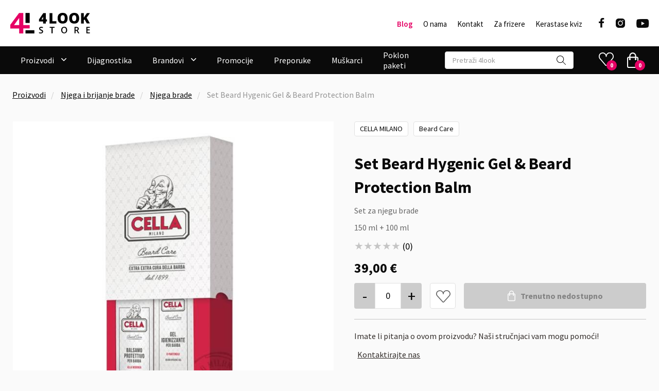

--- FILE ---
content_type: text/html; charset=UTF-8
request_url: https://www.4lookstore.com/proizvodi/905/set-beard-hygenic-gel-and-beard-protection-balm
body_size: 20146
content:
<!DOCTYPE html>
<html data-wf-page="61e7efabafe5cf483b973f16" data-wf-site="61e52f5825d6da7f5b9813eb" lang="hr" ng-app="app">
<head>
    <meta charset="utf-8">
    <meta name="viewport" content="width=device-width, initial-scale=1, maximum-scale=1, user-scalable=no">
    <meta http-equiv="X-UA-Compatible" content="IE=edge">
    <meta name="format-detection" content="telephone=no">
    <title>Set Beard Hygenic Gel & Beard Protection Balm</title>
    <meta name="description" content="Set za njegu brade">
    <meta property="og:title" content="Set Beard Hygenic Gel & Beard Protection Balm">
    <meta property="og:type" content="product">
    <meta property="og:description" content="Set za njegu brade">
    <meta property="og:url" content="https://www.4lookstore.com/proizvodi/905/set-beard-hygenic-gel-and-beard-protection-balm">
    <meta property="og:image" content="https://www.4lookstore.com/images/cache/product/ab49e61ea6f8dbc90b4f1a7672db1fd9.jpg">
    <meta property="product:brand" content="Cella Milano">
    <meta property="product:availability" content="out of stock">
    <meta property="product:catalog_id" content="905">
    <meta property="product:condition" content="new">
    <meta property="product:price:amount" content="39.00">
    <meta property="product:price:currency" content="EUR">
    <meta property="product:retailer_item_id" content="905">
    <meta property="product:item_group_id" content="905">

    <link rel="apple-touch-icon" sizes="76x76" href="/apple-touch-icon.png">
    <!-- <link rel="icon" type="image/png" sizes="32x32" href="/favicon-32.png"> -->
    <!-- <link rel="icon" type="image/png" sizes="16x16" href="/favicon-16.png"> -->
    <!-- <link rel="manifest" href="/site.webmanifest"> -->
    <!-- <link rel="mask-icon" href="/safari-pinned-tab.svg" color="#000000"> -->
    <meta name="msapplication-TileColor" content="#ffffff">
    <meta name="theme-color" content="#ffffff">
    <meta name="facebook-domain-verification" content="ndt45vysva7l12c1988w7wnxz56lru" />

    <link rel="stylesheet" type="text/css" href="/css/normalize.css">
    <link rel="stylesheet" type="text/css" href="/css/components.css">
    <link rel="stylesheet" href="/css/style.min.css?v=1764229156">

    <!-- Google Tag Manager -->
    <script>(function(w,d,s,l,i){w[l]=w[l]||[];w[l].push({'gtm.start':
    new Date().getTime(),event:'gtm.js'});var f=d.getElementsByTagName(s)[0],
    j=d.createElement(s),dl=l!='dataLayer'?'&l='+l:'';j.async=true;j.src=
    'https://www.googletagmanager.com/gtm.js?id='+i+dl;f.parentNode.insertBefore(j,f);
    })(window,document,'script','dataLayer','GTM-WNGLK4H');</script>
    <!-- End Google Tag Manager -->

    <link rel="stylesheet" type="text/css" href="//cdn.jsdelivr.net/npm/slick-carousel@1.8.1/slick/slick.css"/>
    <script src="https://ajax.googleapis.com/ajax/libs/webfont/1.6.26/webfont.js" type="text/javascript"></script>

    
    <link rel="preconnect" href="https://fonts.googleapis.com">
    <link rel="preconnect" href="https://fonts.gstatic.com" crossorigin>
    <link href="https://fonts.googleapis.com/css2?family=Source+Sans+Pro:ital,wght@0,300;0,400;0,600;0,700;1,300;1,400;1,600;1,700&display=swap" rel="stylesheet">

    <script type="application/ld+json">
{
    "@context": "https://schema.org",
    "@type": "BreadcrumbList",
    "itemListElement": [
        {
            "@type": "ListItem",
            "position": 1,
            "name": "Proizvodi",
            "item": "https://www.4lookstore.com/proizvodi"
        },
        {
            "@type": "ListItem",
            "position": 2,
            "name": "Njega i brijanje brade",
            "item": "https://www.4lookstore.com/proizvodi/njega-i-brijanje-brade"
        },
        {
            "@type": "ListItem",
            "position": 3,
            "name": "Njega brade",
            "item": "https://www.4lookstore.com/proizvodi/njega-i-brijanje-brade-njega-brade"
        },
        {
            "@type": "ListItem",
            "position": 4,
            "name": "Set Beard Hygenic Gel & Beard Protection Balm",
            "item": "https://www.4lookstore.com/proizvodi/905/set-beard-hygenic-gel-and-beard-protection-balm"
        }
    ]
}
    </script>

    
    <script type="text/javascript" src="/assets/angular/angular.min.js"></script>
    <script type="text/javascript" src="/assets/angular/i18n/angular-locale_hr.js"></script>
    <script type="text/javascript" src="/assets/angular/angular-route.min.js"></script>

    <script type="text/javascript" src="/assets/js/app.min.js?v=1654615632"></script>

    <link rel="stylesheet" href="/owlcarousel/assets/owl.carousel.min.css">
    <link rel="stylesheet" href="/owlcarousel/assets/owl.theme.default.min.css">

    <script type="text/javascript">!function(o,c){var n=c.documentElement,t=" w-mod-";n.className+=t+"js",("ontouchstart"in o||o.DocumentTouch&&c instanceof DocumentTouch)&&(n.className+=t+"touch")}(window,document);</script>

    <script>
        var DEBUG = 1;
        var ecommerce = {};
        var waiting = 0;
        ecommerce.handleGAEvent = function(obj) {
          DEBUG && console.info(obj);
          try {
            dataLayer.push({ecommerce: null});
            dataLayer.push(obj);
          } catch (exception) {
            obj.eventCallback && obj.eventCallback();
          }
        };
        ecommerce.add = function(obj) {
            DEBUG && console.info(obj);
            dataLayer.push(obj);
            obj.eventCallback && setTimeout(function() {
                obj.eventCallback();
            }, obj.eventTimeout);
        };
        ecommerce.addFbq = function(eventType, eventName, obj) {
            DEBUG && console.info(eventType, eventName, obj);
            if (typeof fbq === 'function') {
                fbq(eventType, eventName, obj);
            } else {
                setTimeout(function() {
                    if (waiting++ < 10) {
                        ecommerce.addFbq(eventType, eventName, obj);
                    }
                }, 1000);
            }
        };
    </script>

    <script>
        const PRODUCTS_URL = '/proizvodi';
        const CART_URL = '/kosarica';
        const ORDER_URL = '/narudzba';
        const API_CART_URL = '/api/kosarica';
        const API_PRODUCTS_URL = '/api/proizvodi';
        const APP_LANG = 'hr';
        const EUR_RATE = 7.53450;
    </script>
    <script src="https://d3e54v103j8qbb.cloudfront.net/js/jquery-3.5.1.min.dc5e7f18c8.js?site=61e52f5825d6da7f5b9813eb" type="text/javascript" integrity="sha256-9/aliU8dGd2tb6OSsuzixeV4y/faTqgFtohetphbbj0=" crossorigin="anonymous"></script>
</head>
<body class="body detail-page" ng-controller="mainCtrl as main">

    <!-- Google Tag Manager (noscript) -->
    <noscript><iframe src="https://www.googletagmanager.com/ns.html?id=GTM-WNGLK4H"
    height="0" width="0" style="display:none;visibility:hidden"></iframe></noscript>
    <!-- End Google Tag Manager (noscript) -->

  <div class="page-wrapper">
    <div data-collapse="medium" data-animation="default" data-duration="400" data-w-id="d4d130c0-ea01-6386-9f32-2b1d0a1cc76b" data-easing="ease" data-easing2="ease" role="banner" class="zaglavlje w-nav">
      <div class="meni-prvi-red w-container">
        <div class="header-wrapper">
          <div class="split-content header-right">
            <a href="/" aria-current="page" class="brand-desktop w-nav-brand w--current"><img src="/images/4lookstorelogo_3.svg" width="124" height="32" alt="4look Store" class="header-logo"></a>
          </div>
        </div>
        <div class="split-content-zaglavlje header-left">
          <ul role="list" class="zaglavlje-meniji">
            <li class="nav-item-wrapper search-navbar-mobile">
              <form action="/pretraga" class="search-bar-container w-form"><input type="search" class="input search-input w-input" maxlength="256" name="q" placeholder="Pretraži 4look" id="search" required><input type="submit" value="Search" class="hidden-desktop w-button"></form>
            </li>
            <li class="nav-item-wrapper">
              <a href="/blog" class="nav-link nav-link-strong">Blog</a>
            </li>
            <li class="nav-item-wrapper">
              <a href="/o-nama" class="nav-link">O nama</a>
            </li>
            <li class="nav-item-wrapper">
              <a href="/kontakt" class="nav-link">Kontakt</a>
            </li>
            <li class="nav-item-wrapper">
              <a href="/za-frizere" class="nav-link">Za frizere</a>
            </li>
            <li class="nav-item-wrapper">
              <a href="/kerastase-kviz" class="nav-link">Kerastase kviz</a>
            </li>
          </ul>
          <div class="menu-button w-nav-button">
            <div data-w-id="d4d130c0-ea01-6386-9f32-2b1d0a1cc784" data-animation-type="lottie" data-src="/documents/lottieflow-menu-nav-07-0A0A0A-easey.json" data-loop="0" data-direction="1" data-autoplay="0" data-is-ix2-target="1" data-renderer="svg" data-default-duration="2.4791666666666665" data-duration="0" data-ix2-initial-state="0" class="hamburger-menu-icon"></div>
          </div>
          <ul role="list" class="social-media-list">
            <li class="social-icon-list-item">
              <a href="https://www.facebook.com/4LookStoreHrvatska/" target="_blank" class="social-media-icon-link w-inline-block">
                <div class="icon-font facebook"></div>
              </a>
            </li>
            <li class="social-icon-list-item">
              <a href="https://www.instagram.com/4look.store/" target="_blank" class="social-media-icon-link w-inline-block">
                <div class="icon-font instagram"></div>
              </a>
            </li>
            <li class="social-icon-list-item">
              <a href="https://www.youtube.com/channel/UCdNMyMJWb9xzQKirmPNBR5A" target="_blank" class="social-media-icon-link w-inline-block">
                <div class="icon-font youtube"></div>
              </a>
            </li>
          </ul>
        </div>
      </div>
    </div>
    <div id="mobileMenu" data-animation="default" class="mobile-menu w-nav" data-easing2="ease-out" data-easing="ease-in" data-collapse="medium" data-w-id="29495e02-efeb-0e3a-963e-b50baba13b67" role="banner" data-duration="400" data-doc-height="1">
      <div class="meni-drugi-red w-container">
        <div class="header-wrapper-negativ">
          <div class="meni-1300">
            <div class="split-content-negativ header-right">
              <a href="/" aria-current="page" class="brand w-nav-brand w--current"><img src="/images/4lookstorelogo_3.svg" width="124" height="32" alt="4look Store" class="header-logo"></a>
              <nav role="navigation" class="nav-menu-negativ left w-nav-menu">
                <ul role="list" class="header-navigation-negativ">
                  <li class="nav-item-wrapper">
                    <div data-hover="false" data-delay="250" data-w-id="29495e02-efeb-0e3a-963e-b50baba13b71" class="navigacija-proizvodi w-dropdown">
                      <div class="dropdown-toggle w-dropdown-toggle">
                        <div class="tekst-negativ-dropdown">Proizvodi</div>
                        <div class="icon-font dropdown-chevron"></div>
                      </div>
                      <nav class="dropdown-list-proizvodi pages w-dropdown-list">
                        <div class="w-layout-grid grid-2-columns-slide-1 dropdown-products">
                          <div class="blok-proizvodi-meni">
                            <div class="category-icon-box">
                              <img class="category-icon" src="/images/cache/product-category/b7f61eaf649d3ae09d292a930e460b6f.svg" alt="Njega kose" loading="lazy">                            </div>
                            <div data-hover="false" data-delay="0" class="dropdown-7 w-dropdown">
                              <div class="submeni-level-1 w-dropdown-toggle">
                                <div class="icon-3 w-icon-dropdown-toggle"></div>
                                <div class="text-block-14"><img class="category-icon mobile-icon" src="/images/cache/product-category/b7f61eaf649d3ae09d292a930e460b6f.svg" alt="Njega kose" loading="lazy"> Njega kose</div>
                              </div>
                              <nav class="dropdown-list-2 w-dropdown-list">
                                <a href="/proizvodi/njega-kose" class="submeni-level-2 w-dropdown-link">Svi proizvodi</a>
                                  <a href="/proizvodi/njega-kose-samponi-i-kupke" class="submeni-level-2 w-dropdown-link">Šamponi i kupke</a>
  
                                  <a href="/proizvodi/njega-kose-maske" class="submeni-level-2 w-dropdown-link">Maske</a>
  
                                  <a href="/proizvodi/njega-kose-regeneratori" class="submeni-level-2 w-dropdown-link">Regeneratori</a>
  
                                  <a href="/proizvodi/njega-kose-njega-bez-ispiranja" class="submeni-level-2 w-dropdown-link">Njega bez ispiranja</a>
  
                                  <a href="/proizvodi/njega-kose-tretmani-i-ampule" class="submeni-level-2 w-dropdown-link">Tretmani i ampule</a>
  
                              </nav>
                            </div>
                          </div>
                          <div class="blok-proizvodi-meni">
                            <div class="category-icon-box">
                              <img class="category-icon" src="/images/cache/product-category/e453fbe0766d028099b3a5214d03d49e.svg" alt="Stiliziranje kose" loading="lazy">                            </div>
                            <div data-hover="false" data-delay="0" class="dropdown-7 w-dropdown">
                              <div class="submeni-level-1 w-dropdown-toggle">
                                <div class="icon-3 w-icon-dropdown-toggle"></div>
                                <div class="text-block-14"><img class="category-icon mobile-icon" src="/images/cache/product-category/e453fbe0766d028099b3a5214d03d49e.svg" alt="Stiliziranje kose" loading="lazy"> Stiliziranje kose</div>
                              </div>
                              <nav class="dropdown-list-2 w-dropdown-list">
                                <a href="/proizvodi/stiliziranje-kose" class="submeni-level-2 w-dropdown-link">Svi proizvodi</a>
                                  <a href="/proizvodi/stiliziranje-kose-kreme-serumi-i-puderi" class="submeni-level-2 w-dropdown-link">Kreme, serumi i puderi</a>
  
                                  <a href="/proizvodi/stiliziranje-kose-lakovi-sprejevi-i-pjene" class="submeni-level-2 w-dropdown-link">Lakovi, sprejevi i pjene</a>
  
                                  <a href="/proizvodi/stiliziranje-kose-suhi-sampon" class="submeni-level-2 w-dropdown-link">Suhi šampon</a>
  
                                  <a href="/proizvodi/stiliziranje-kose-voskovi-gelovi-paste-i-pomade" class="submeni-level-2 w-dropdown-link">Voskovi, gelovi, paste i pomade</a>
  
                              </nav>
                            </div>
                          </div>
                          <div class="blok-proizvodi-meni">
                            <div class="category-icon-box">
                              <img class="category-icon" src="/images/cache/product-category/8ab469a70cb0cc45361da5ed07f04d8f.svg" alt="Četke" loading="lazy">                            </div>
                            <div data-hover="false" data-delay="0" class="dropdown-7 w-dropdown">
                              <div class="submeni-level-1 w-dropdown-toggle">
                                <div class="icon-3 w-icon-dropdown-toggle"></div>
                                <div class="text-block-14"><img class="category-icon mobile-icon" src="/images/cache/product-category/8ab469a70cb0cc45361da5ed07f04d8f.svg" alt="Četke" loading="lazy"> Četke</div>
                              </div>
                              <nav class="dropdown-list-2 w-dropdown-list">
                                <a href="/proizvodi/cetke" class="submeni-level-2 w-dropdown-link">Svi proizvodi</a>
                                  <a href="/proizvodi/cetke-cetke-za-rascesljavanje" class="submeni-level-2 w-dropdown-link">Četke za raščešljavanje</a>
  
                                  <a href="/proizvodi/cetke-cetke-za-feniranje" class="submeni-level-2 w-dropdown-link">Četke za feniranje</a>
  
                                  <a href="/proizvodi/cetke-cetke-za-stiliziranje" class="submeni-level-2 w-dropdown-link">Četke za stiliziranje</a>
  
                                  <a href="/proizvodi/cetke-cetke-za-bradu-i-brkove" class="submeni-level-2 w-dropdown-link">Četke za bradu i brkove</a>
  
                              </nav>
                            </div>
                          </div>
                          <div class="blok-proizvodi-meni">
                            <div class="category-icon-box">
                              <img class="category-icon" src="/images/cache/product-category/3b55c1e0ebfa2b1c1305e464e9abb2ad.svg" alt="Češljevi" loading="lazy">                            </div>
                            <div data-hover="false" data-delay="0" class="dropdown-7 w-dropdown">
                              <div class="submeni-level-1 w-dropdown-toggle">
                                <div class="icon-3 w-icon-dropdown-toggle"></div>
                                <div class="text-block-14"><img class="category-icon mobile-icon" src="/images/cache/product-category/3b55c1e0ebfa2b1c1305e464e9abb2ad.svg" alt="Češljevi" loading="lazy"> Češljevi</div>
                              </div>
                              <nav class="dropdown-list-2 w-dropdown-list">
                                <a href="/proizvodi/cesljevi" class="submeni-level-2 w-dropdown-link">Svi proizvodi</a>
                                  <a href="/proizvodi/cesljevi-cesljevi-za-sisanje" class="submeni-level-2 w-dropdown-link">Češljevi za šišanje</a>
  
                                  <a href="/proizvodi/cesljevi-cesljevi-za-bojenje-i-rascesljavanje" class="submeni-level-2 w-dropdown-link">Češljevi za bojenje i raščešljavanje</a>
  
                                  <a href="/proizvodi/cesljevi-cesljevi-za-tapiranje-i-stiliziranje" class="submeni-level-2 w-dropdown-link">Češljevi za tapiranje i stiliziranje</a>
  
                                  <a href="/proizvodi/cesljevi-barber-cesljevi" class="submeni-level-2 w-dropdown-link">Barber češljevi</a>
  
                              </nav>
                            </div>
                          </div>
                          <div class="blok-proizvodi-meni">
                            <div class="category-icon-box">
                              <img class="category-icon" src="/images/cache/product-category/ef54c1b4d46a421f12feea23a7e0f97f.svg" alt="Boje za kosu" loading="lazy">                            </div>
                            <div data-hover="false" data-delay="0" class="dropdown-7 w-dropdown">
                              <div class="submeni-level-1 w-dropdown-toggle">
                                <div class="icon-3 w-icon-dropdown-toggle"></div>
                                <div class="text-block-14"><img class="category-icon mobile-icon" src="/images/cache/product-category/ef54c1b4d46a421f12feea23a7e0f97f.svg" alt="Boje za kosu" loading="lazy"> Boje za kosu</div>
                              </div>
                              <nav class="dropdown-list-2 w-dropdown-list">
                                <a href="/proizvodi/boje-za-kosu" class="submeni-level-2 w-dropdown-link">Svi proizvodi</a>
                                  <a href="/proizvodi/boje-za-kosu-trajna-oksidacijska-boja" class="submeni-level-2 w-dropdown-link">Trajna oksidacijska boja</a>
  
                                  <a href="/proizvodi/boje-za-kosu-boja-ton-na-ton-preljev" class="submeni-level-2 w-dropdown-link">Boja ton na ton (preljev)</a>
  
                                  <a href="/proizvodi/boje-za-kosu-aktivator-boje-hidrogen" class="submeni-level-2 w-dropdown-link">Aktivator boje (hidrogen)</a>
  
                                  <a href="/proizvodi/boje-za-kosu-dekolorant-blans" class="submeni-level-2 w-dropdown-link">Dekolorant (blanš)</a>
  
                              </nav>
                            </div>
                          </div>
                          <div class="blok-proizvodi-meni">
                            <div class="category-icon-box">
                              <img class="category-icon" src="/images/cache/product-category/d19933a15df817ee72b65f6d10550a60.svg" alt="Frizerski pribor i alati" loading="lazy">                            </div>
                            <div data-hover="false" data-delay="0" class="dropdown-7 w-dropdown">
                              <div class="submeni-level-1 w-dropdown-toggle">
                                <div class="icon-3 w-icon-dropdown-toggle"></div>
                                <div class="text-block-14"><img class="category-icon mobile-icon" src="/images/cache/product-category/d19933a15df817ee72b65f6d10550a60.svg" alt="Frizerski pribor i alati" loading="lazy"> Frizerski pribor i alati</div>
                              </div>
                              <nav class="dropdown-list-2 w-dropdown-list">
                                <a href="/proizvodi/frizerski-pribor-i-alati" class="submeni-level-2 w-dropdown-link">Svi proizvodi</a>
                                  <a href="/proizvodi/frizerski-pribor-i-alati-kopce-i-klipse" class="submeni-level-2 w-dropdown-link">Kopče i klipse</a>
  
                                  <a href="/proizvodi/frizerski-pribor-i-alati-pegle-za-kosu" class="submeni-level-2 w-dropdown-link">Pegle za kosu</a>
  
                                  <a href="/proizvodi/frizerski-pribor-i-alati-steampod" class="submeni-level-2 w-dropdown-link">Steampod</a>
  
                                  <a href="/proizvodi/frizerski-pribor-i-alati-susila-za-kosu" class="submeni-level-2 w-dropdown-link">Sušila za kosu</a>
  
                                  <a href="/proizvodi/frizerski-pribor-i-alati-skare" class="submeni-level-2 w-dropdown-link">Škare</a>
  
                                  <a href="/proizvodi/frizerski-pribor-i-alati-uvijaci-za-kosu" class="submeni-level-2 w-dropdown-link">Uvijači za kosu</a>
  
                                  <a href="/proizvodi/frizerski-pribor-i-alati-zastitni-i-jednokratni-program" class="submeni-level-2 w-dropdown-link">Zaštitni i jednokratni program</a>
  
                                  <a href="/proizvodi/frizerski-pribor-i-alati-masinice-za-sisanje-i-uredjivanje-brade" class="submeni-level-2 w-dropdown-link">Mašinice za šišanje i uređivanje brade</a>
  
                                  <a href="/proizvodi/frizerski-pribor-i-alati-ostali-frizerski-pribor" class="submeni-level-2 w-dropdown-link">Ostali frizerski pribor</a>
  
                              </nav>
                            </div>
                          </div>
                          <div class="blok-proizvodi-meni">
                            <div class="category-icon-box">
                              <img class="category-icon" src="/images/cache/product-category/e25e840b2f59731c05bebe9341ccb234.svg" alt="Njega i brijanje brade" loading="lazy">                            </div>
                            <div data-hover="false" data-delay="0" class="dropdown-7 w-dropdown">
                              <div class="submeni-level-1 w-dropdown-toggle">
                                <div class="icon-3 w-icon-dropdown-toggle"></div>
                                <div class="text-block-14"><img class="category-icon mobile-icon" src="/images/cache/product-category/e25e840b2f59731c05bebe9341ccb234.svg" alt="Njega i brijanje brade" loading="lazy"> Njega i brijanje brade</div>
                              </div>
                              <nav class="dropdown-list-2 w-dropdown-list">
                                <a href="/proizvodi/njega-i-brijanje-brade" class="submeni-level-2 w-dropdown-link">Svi proizvodi</a>
                                  <a href="/proizvodi/njega-i-brijanje-brade-njega-brade" class="submeni-level-2 w-dropdown-link">Njega brade</a>
  
                                  <a href="/proizvodi/njega-i-brijanje-brade-brijanje-brade" class="submeni-level-2 w-dropdown-link">Brijanje brade</a>
  
                              </nav>
                            </div>
                          </div>
                          <div class="blok-proizvodi-meni">
                            <div class="category-icon-box">
                              <img class="category-icon" src="/images/cache/product-category/73bdd0a32ad3b0c8dda893b919f64f34.svg" alt="Ukrasi za kosu" loading="lazy">                            </div>
                            <div data-hover="false" data-delay="0" class="dropdown-7 w-dropdown">
                              <div class="submeni-level-1 w-dropdown-toggle">
                                <div class="icon-3 w-icon-dropdown-toggle"></div>
                                <div class="text-block-14"><img class="category-icon mobile-icon" src="/images/cache/product-category/73bdd0a32ad3b0c8dda893b919f64f34.svg" alt="Ukrasi za kosu" loading="lazy"> Ukrasi za kosu</div>
                              </div>
                              <nav class="dropdown-list-2 w-dropdown-list">
                                <a href="/proizvodi/ukrasi-za-kosu" class="submeni-level-2 w-dropdown-link">Svi proizvodi</a>
  
  
                              </nav>
                            </div>
                          </div>
                          <div class="blok-proizvodi-meni">
                            <div class="category-icon-box">
                              <img class="category-icon" src="/images/cache/product-category/587af4d1583077ab04c971a3af3ecec9.svg" alt="Oralna njega" loading="lazy">                            </div>
                            <div data-hover="false" data-delay="0" class="dropdown-7 w-dropdown">
                              <div class="submeni-level-1 w-dropdown-toggle">
                                <div class="icon-3 w-icon-dropdown-toggle"></div>
                                <div class="text-block-14"><img class="category-icon mobile-icon" src="/images/cache/product-category/587af4d1583077ab04c971a3af3ecec9.svg" alt="Oralna njega" loading="lazy"> Oralna njega</div>
                              </div>
                              <nav class="dropdown-list-2 w-dropdown-list">
                                <a href="/proizvodi/oralna-njega" class="submeni-level-2 w-dropdown-link">Svi proizvodi</a>
                                  <a href="/proizvodi/oralna-njega-pasta-za-zube" class="submeni-level-2 w-dropdown-link">Pasta za zube</a>
  
                                  <a href="/proizvodi/oralna-njega-cetkica-za-zube" class="submeni-level-2 w-dropdown-link">Četkica za zube</a>
  
                              </nav>
                            </div>
                          </div>
                          <div class="blok-proizvodi-meni">
                            <div class="category-icon-box">
                              <img class="category-icon" src="/images/cache/product-category/00e506a54c57ca2f9daf9709dbad5d43.svg" alt="Parfemi i mirisi" loading="lazy">                            </div>
                            <div data-hover="false" data-delay="0" class="dropdown-7 w-dropdown">
                              <div class="submeni-level-1 w-dropdown-toggle">
                                <div class="icon-3 w-icon-dropdown-toggle"></div>
                                <div class="text-block-14"><img class="category-icon mobile-icon" src="/images/cache/product-category/00e506a54c57ca2f9daf9709dbad5d43.svg" alt="Parfemi i mirisi" loading="lazy"> Parfemi i mirisi</div>
                              </div>
                              <nav class="dropdown-list-2 w-dropdown-list">
                                <a href="/proizvodi/parfemi-i-mirisi" class="submeni-level-2 w-dropdown-link">Svi proizvodi</a>
                                  <a href="/proizvodi/parfemi-i-mirisi-parfem" class="submeni-level-2 w-dropdown-link">Parfem</a>
  
                                  <a href="/proizvodi/parfemi-i-mirisi-deodorant" class="submeni-level-2 w-dropdown-link">Deodorant</a>
  
                              </nav>
                            </div>
                          </div>
                          <div class="blok-proizvodi-meni">
                            <div class="category-icon-box">
                              <img class="category-icon" src="/images/cache/product-category/4fdb20c2a9591993336c40c2c4b79c91.svg" alt="Poklon paketi" loading="lazy">                            </div>
                            <div data-hover="false" data-delay="0" class="dropdown-7 w-dropdown">
                              <div class="submeni-level-1 w-dropdown-toggle">
                                <div class="icon-3 w-icon-dropdown-toggle"></div>
                                <div class="text-block-14"><img class="category-icon mobile-icon" src="/images/cache/product-category/4fdb20c2a9591993336c40c2c4b79c91.svg" alt="Poklon paketi" loading="lazy"> Poklon paketi</div>
                              </div>
                              <nav class="dropdown-list-2 w-dropdown-list">
                                <a href="/proizvodi/poklon-paketi" class="submeni-level-2 w-dropdown-link">Svi proizvodi</a>
                                  <a href="/proizvodi/poklon-paketi-za-muskarce" class="submeni-level-2 w-dropdown-link">Za muškarce</a>
  
                                  <a href="/proizvodi/poklon-paketi-za-zene" class="submeni-level-2 w-dropdown-link">Za žene</a>
  
  
                              </nav>
                            </div>
                          </div>
                          <div class="blok-proizvodi-meni">
                            <div class="category-icon-box">
                              <img class="category-icon" src="/images/cache/product-category/a7fb5c546d8e460b6a4c2af9f54c0930.svg" alt="Njega za ljubimce" loading="lazy">                            </div>
                            <div data-hover="false" data-delay="0" class="dropdown-7 w-dropdown">
                              <div class="submeni-level-1 w-dropdown-toggle">
                                <div class="icon-3 w-icon-dropdown-toggle"></div>
                                <div class="text-block-14"><img class="category-icon mobile-icon" src="/images/cache/product-category/a7fb5c546d8e460b6a4c2af9f54c0930.svg" alt="Njega za ljubimce" loading="lazy"> Njega za ljubimce</div>
                              </div>
                              <nav class="dropdown-list-2 w-dropdown-list">
                                <a href="/proizvodi/njega-za-ljubimce" class="submeni-level-2 w-dropdown-link">Svi proizvodi</a>
                              </nav>
                            </div>
                          </div>
                        </div>
                      </nav>
                    </div>
                  </li>
                  <li class="nav-item-wrapper-negativ">
                    <a href="/dijagnostika" class="tekst-negativ">Dijagnostika</a>
                  </li>
                  <!-- <li class="nav-item-wrapper-negativ">
                    <a href="#" class="tekst-negativ">Savjetnik</a>
                  </li> -->
                  <li class="nav-item-wrapper">
                    <div data-hover="false" data-delay="400" class="navigacija-proizvodi w-dropdown">
                      <div class="dropdown-toggle w-dropdown-toggle">
                        <div class="tekst-negativ-dropdown">Brandovi</div>
                        <div class="icon-font dropdown-chevron"></div>
                      </div>
                      <nav class="dropdown-list-brandovi pages w-dropdown-list">
                        <div class="w-layout-grid grid-2-columns-slide-1 dropdown-products">
                          <div class="blok-proizvodi-meni">
                            <div data-hover="false" data-delay="0" class="dropdown-7 w-dropdown">
                              <div class="submeni-level-1 w-dropdown-toggle">
                                <div class="icon-3 w-icon-dropdown-toggle"></div>
                                <div class="text-block-14">
                                  <a style="text-decoration: none;" href="/proizvodi?brand=acca-kappa" title="Acca Kappa">
                                    <div class="brands-menu-item">
                                    <div class="brand-name"><strong class="bold-text-3">Acca Kappa</strong></div>
                                    <div class="brand-logo"><img src="/images/brand/acca-kappa.svg" alt="Acca Kappa" loading="lazy"></div>
                                    </div>
                                  </a>
                                </div>
                              </div>
                              <!-- <nav class="dropdown-list-2 w-dropdown-list">
                                <a href="/proizvodi?brand=acca-kappa" class="submeni-level-2 w-dropdown-link">Odaberi sve proizvode</a>
                              </nav> -->
                            </div>
                          </div>
                          <div class="blok-proizvodi-meni">
                            <div data-hover="false" data-delay="0" class="dropdown-7 w-dropdown">
                              <div class="submeni-level-1 w-dropdown-toggle">
                                <div class="icon-3 w-icon-dropdown-toggle"></div>
                                <div class="text-block-14">
                                  <a style="text-decoration: none;" href="/proizvodi?brand=ys-park" title="Y.S. Park">
                                    <div class="brands-menu-item">
                                    <div class="brand-name"><strong class="bold-text-3">Y.S. Park</strong></div>
                                    <div class="brand-logo"><img src="/images/brand/ys-park.svg" alt="Y.S. Park" loading="lazy"></div>
                                    </div>
                                  </a>
                                </div>
                              </div>
                              <!-- <nav class="dropdown-list-2 w-dropdown-list">
                                <a href="/proizvodi?brand=ys-park" class="submeni-level-2 w-dropdown-link">Odaberi sve proizvode</a>
                              </nav> -->
                            </div>
                          </div>
                          <div class="blok-proizvodi-meni">
                            <div data-hover="false" data-delay="0" class="dropdown-7 w-dropdown">
                              <div class="submeni-level-1 w-dropdown-toggle">
                                <div class="icon-3 w-icon-dropdown-toggle"></div>
                                <div class="text-block-14">
                                  <a style="text-decoration: none;" href="/proizvodi?brand=elchim" title="Elchim">
                                    <div class="brands-menu-item">
                                    <div class="brand-name"><strong class="bold-text-3">Elchim</strong></div>
                                    <div class="brand-logo"><img src="/images/brand/elchim.svg" alt="Elchim" loading="lazy"></div>
                                    </div>
                                  </a>
                                </div>
                              </div>
                              <!-- <nav class="dropdown-list-2 w-dropdown-list">
                                <a href="/proizvodi?brand=elchim" class="submeni-level-2 w-dropdown-link">Odaberi sve proizvode</a>
                              </nav> -->
                            </div>
                          </div>
                          <div class="blok-proizvodi-meni">
                            <div data-hover="false" data-delay="0" class="dropdown-7 w-dropdown">
                              <div class="submeni-level-1 w-dropdown-toggle">
                                <div class="icon-3 w-icon-dropdown-toggle"></div>
                                <div class="text-block-14">
                                  <a style="text-decoration: none;" href="/proizvodi?brand=kemon" title="Kemon">
                                    <div class="brands-menu-item">
                                    <div class="brand-name"><strong class="bold-text-3">Kemon</strong></div>
                                    <div class="brand-logo"><img src="/images/brand/kemon.png" alt="Kemon" loading="lazy"></div>
                                    </div>
                                  </a>
                                </div>
                              </div>
                              <!-- <nav class="dropdown-list-2 w-dropdown-list">
                                <a href="/proizvodi?brand=kemon" class="submeni-level-2 w-dropdown-link">Odaberi sve proizvode</a>
                              </nav> -->
                            </div>
                          </div>
                          <div class="blok-proizvodi-meni">
                            <div data-hover="false" data-delay="0" class="dropdown-7 w-dropdown">
                              <div class="submeni-level-1 w-dropdown-toggle">
                                <div class="icon-3 w-icon-dropdown-toggle"></div>
                                <div class="text-block-14">
                                  <a style="text-decoration: none;" href="/proizvodi?brand=solfine" title="Solfine">
                                    <div class="brands-menu-item">
                                    <div class="brand-name"><strong class="bold-text-3">Solfine</strong></div>
                                    <div class="brand-logo"><img src="/images/brand/solfine.svg" alt="Solfine" loading="lazy"></div>
                                    </div>
                                  </a>
                                </div>
                              </div>
                              <!-- <nav class="dropdown-list-2 w-dropdown-list">
                                <a href="/proizvodi?brand=solfine" class="submeni-level-2 w-dropdown-link">Odaberi sve proizvode</a>
                              </nav> -->
                            </div>
                          </div>
                          <div class="blok-proizvodi-meni">
                            <div data-hover="false" data-delay="0" class="dropdown-7 w-dropdown">
                              <div class="submeni-level-1 w-dropdown-toggle">
                                <div class="icon-3 w-icon-dropdown-toggle"></div>
                                <div class="text-block-14">
                                  <a style="text-decoration: none;" href="/proizvodi?brand=cella-milano" title="Cella Milano">
                                    <div class="brands-menu-item">
                                    <div class="brand-name"><strong class="bold-text-3">Cella Milano</strong></div>
                                    <div class="brand-logo"><img src="/images/brand/cella-milano.png" alt="Cella Milano" loading="lazy"></div>
                                    </div>
                                  </a>
                                </div>
                              </div>
                              <!-- <nav class="dropdown-list-2 w-dropdown-list">
                                <a href="/proizvodi?brand=cella-milano" class="submeni-level-2 w-dropdown-link">Odaberi sve proizvode</a>
                              </nav> -->
                            </div>
                          </div>
                          <div class="blok-proizvodi-meni">
                            <div data-hover="false" data-delay="0" class="dropdown-7 w-dropdown">
                              <div class="submeni-level-1 w-dropdown-toggle">
                                <div class="icon-3 w-icon-dropdown-toggle"></div>
                                <div class="text-block-14">
                                  <a style="text-decoration: none;" href="/proizvodi?brand=k18" title="K18">
                                    <div class="brands-menu-item">
                                    <div class="brand-name"><strong class="bold-text-3">K18</strong></div>
                                    <div class="brand-logo"><img src="/images/brand/k18.svg" alt="K18" loading="lazy"></div>
                                    </div>
                                  </a>
                                </div>
                              </div>
                              <!-- <nav class="dropdown-list-2 w-dropdown-list">
                                <a href="/proizvodi?brand=k18" class="submeni-level-2 w-dropdown-link">Odaberi sve proizvode</a>
                              </nav> -->
                            </div>
                          </div>
                          <div class="blok-proizvodi-meni">
                            <div data-hover="false" data-delay="0" class="dropdown-7 w-dropdown">
                              <div class="submeni-level-1 w-dropdown-toggle">
                                <div class="icon-3 w-icon-dropdown-toggle"></div>
                                <div class="text-block-14">
                                  <a style="text-decoration: none;" href="/proizvodi?brand=kerastase-paris" title="Kérastase">
                                    <div class="brands-menu-item">
                                    <div class="brand-name"><strong class="bold-text-3">Kérastase</strong></div>
                                    <div class="brand-logo"><img src="/images/brand/kerastase-paris.svg" alt="Kérastase" loading="lazy"></div>
                                    </div>
                                  </a>
                                </div>
                              </div>
                              <!-- <nav class="dropdown-list-2 w-dropdown-list">
                                <a href="/proizvodi?brand=kerastase-paris" class="submeni-level-2 w-dropdown-link">Odaberi sve proizvode</a>
                              </nav> -->
                            </div>
                          </div>
                          <div class="blok-proizvodi-meni">
                            <div data-hover="false" data-delay="0" class="dropdown-7 w-dropdown">
                              <div class="submeni-level-1 w-dropdown-toggle">
                                <div class="icon-3 w-icon-dropdown-toggle"></div>
                                <div class="text-block-14">
                                  <a style="text-decoration: none;" href="/proizvodi?brand=loreal-professionnel" title="L’Oréal Professionnel">
                                    <div class="brands-menu-item">
                                    <div class="brand-name"><strong class="bold-text-3">L’Oréal Professionnel</strong></div>
                                    <div class="brand-logo"><img src="/images/brand/loreal-professionnel.png" alt="L’Oréal Professionnel" loading="lazy"></div>
                                    </div>
                                  </a>
                                </div>
                              </div>
                              <!-- <nav class="dropdown-list-2 w-dropdown-list">
                                <a href="/proizvodi?brand=loreal-professionnel" class="submeni-level-2 w-dropdown-link">Odaberi sve proizvode</a>
                              </nav> -->
                            </div>
                          </div>
                          <div class="blok-proizvodi-meni">
                            <div data-hover="false" data-delay="0" class="dropdown-7 w-dropdown">
                              <div class="submeni-level-1 w-dropdown-toggle">
                                <div class="icon-3 w-icon-dropdown-toggle"></div>
                                <div class="text-block-14">
                                  <a style="text-decoration: none;" href="/proizvodi?brand=gordon" title="Gordon">
                                    <div class="brands-menu-item">
                                    <div class="brand-name"><strong class="bold-text-3">Gordon</strong></div>
                                    <div class="brand-logo"><img src="/images/brand/gordon.svg" alt="Gordon" loading="lazy"></div>
                                    </div>
                                  </a>
                                </div>
                              </div>
                              <!-- <nav class="dropdown-list-2 w-dropdown-list">
                                <a href="/proizvodi?brand=gordon" class="submeni-level-2 w-dropdown-link">Odaberi sve proizvode</a>
                              </nav> -->
                            </div>
                          </div>
                          <div class="blok-proizvodi-meni">
                            <div data-hover="false" data-delay="0" class="dropdown-7 w-dropdown">
                              <div class="submeni-level-1 w-dropdown-toggle">
                                <div class="icon-3 w-icon-dropdown-toggle"></div>
                                <div class="text-block-14">
                                  <a style="text-decoration: none;" href="/proizvodi?brand=panasonic" title="Panasonic">
                                    <div class="brands-menu-item">
                                    <div class="brand-name"><strong class="bold-text-3">Panasonic</strong></div>
                                    <div class="brand-logo"><img src="/images/brand/panasonic.png" alt="Panasonic" loading="lazy"></div>
                                    </div>
                                  </a>
                                </div>
                              </div>
                              <!-- <nav class="dropdown-list-2 w-dropdown-list">
                                <a href="/proizvodi?brand=panasonic" class="submeni-level-2 w-dropdown-link">Odaberi sve proizvode</a>
                              </nav> -->
                            </div>
                          </div>
                          <div class="blok-proizvodi-meni">
                            <div data-hover="false" data-delay="0" class="dropdown-7 w-dropdown">
                              <div class="submeni-level-1 w-dropdown-toggle">
                                <div class="icon-3 w-icon-dropdown-toggle"></div>
                                <div class="text-block-14">
                                  <a style="text-decoration: none;" href="/proizvodi?brand=labor-pro" title="Labor Pro">
                                    <div class="brands-menu-item">
                                    <div class="brand-name"><strong class="bold-text-3">Labor Pro</strong></div>
                                    <div class="brand-logo"><img src="/images/brand/labor-pro.svg" alt="Labor Pro" loading="lazy"></div>
                                    </div>
                                  </a>
                                </div>
                              </div>
                              <!-- <nav class="dropdown-list-2 w-dropdown-list">
                                <a href="/proizvodi?brand=labor-pro" class="submeni-level-2 w-dropdown-link">Odaberi sve proizvode</a>
                              </nav> -->
                            </div>
                          </div>
                          <div class="blok-proizvodi-meni">
                            <div data-hover="false" data-delay="0" class="dropdown-7 w-dropdown">
                              <div class="submeni-level-1 w-dropdown-toggle">
                                <div class="icon-3 w-icon-dropdown-toggle"></div>
                                <div class="text-block-14">
                                  <a style="text-decoration: none;" href="/proizvodi?brand=dark-stag" title="Dark Stag">
                                    <div class="brands-menu-item">
                                    <div class="brand-name"><strong class="bold-text-3">Dark Stag</strong></div>
                                    <div class="brand-logo"><img src="/images/brand/dark-stag.png" alt="Dark Stag" loading="lazy"></div>
                                    </div>
                                  </a>
                                </div>
                              </div>
                              <!-- <nav class="dropdown-list-2 w-dropdown-list">
                                <a href="/proizvodi?brand=dark-stag" class="submeni-level-2 w-dropdown-link">Odaberi sve proizvode</a>
                              </nav> -->
                            </div>
                          </div>
                        </div>
                      </nav>
                    </div>
                  </li>
                  <li class="nav-item-wrapper-negativ">
                    <a href="/proizvodi/promo" class="tekst-negativ">Promocije</a>
                  </li>
                  <li class="nav-item-wrapper-negativ">
                    <a href="/proizvodi/novo" class="tekst-negativ">Preporuke</a>
                  </li>
                  <li class="nav-item-wrapper-negativ">
                    <a href="/proizvodi?ge=18" class="tekst-negativ">Muškarci</a>
                  </li>
                  <li class="nav-item-wrapper-negativ">
                    <a href="/proizvodi/poklon-paketi" class="tekst-negativ">Poklon paketi</a>
                  </li>
                  <li class="meni-ostali-mobile">
                    <a href="/o-nama" class="tekst-negativ">O nama</a>
                  </li>
                  <li class="meni-ostali-mobile">
                    <a href="/kontakt" class="tekst-negativ">Kontakt</a>
                  </li>
                  <li class="meni-ostali-mobile">
                    <a href="/za-frizere" class="tekst-negativ">Za frizere</a>
                  </li>
                  <li class="meni-ostali-mobile">
                    <a href="/kerastase-kviz" class="tekst-negativ">Kerastase kviz</a>
                  </li>
                  <li class="meni-ostali-mobile">
                    <a href="/blog" class="tekst-negativ nav-link-strong">Blog</a>
                  </li>
                  <li class="meni-ostali-mobile follow-us-box">
                    <a href="#" class="tekst-negativ">Pratite nas</a>
                    <ul role="list" class="social-media-list">
                      <li class="social-icon-list-item">
                        <a href="https://www.facebook.com/4LookStoreHrvatska/" target="_blank" class="social-media-icon-link w-inline-block">
                          <div class="icon-font facebook"></div>
                        </a>
                      </li>
                      <li class="social-icon-list-item">
                        <a href="https://www.instagram.com/4look.store/" target="_blank" class="social-media-icon-link w-inline-block">
                          <div class="icon-font instagram"></div>
                        </a>
                      </li>
                      <li class="social-icon-list-item">
                        <a href="https://www.youtube.com/channel/UCdNMyMJWb9xzQKirmPNBR5A" class="social-media-icon-link w-inline-block">
                          <div class="icon-font youtube"></div>
                        </a>
                      </li>
                    </ul>
                  </li>
                </ul>
              </nav>
            </div>
            <div class="split-content header-left">
              <form action="/pretraga" class="search-bar-container header-search w-form"><input type="search" class="input search-input w-input" maxlength="256" name="q" placeholder="Pretraži 4look" id="search" required=""><input type="submit" value="Search" class="hidden-desktop w-button"></form>
              <div class="div-block-15">
                <a data-w-id="29495e02-efeb-0e3a-963e-b50baba13d01" href="#" class="pretrazi w-inline-block"><img src="/images/Pretrazi-crnio.svg" loading="lazy" width="24" height="10" alt="Pretraži" class="image-5"></a>
              </div>
              <div data-node-type="commerce-cart-wrapper" data-open-product="" data-wf-cart-type="rightSidebar" data-wf-cart-query="" data-wf-page-link-href-prefix="" class="w-commerce-commercecartwrapper favorites">
                <a href="/proizvodi/wishlist" data-node-type="commerce-cart-open-link" class="w-commerce-commercecartopenlink like-button w-inline-block"><img src="/images/Lista-zelja-crna.svg" height="26" width="24" alt="Lista želja" class="like-icon" loading="lazy"><img src="/images/lista-zelja.svg" loading="lazy" width="29" height="26" alt="Lista želja" class="image-2" style="min-width: 29px">
                  <div class="w-commerce-commercecartopenlinkcount cart-quantity" ng-bind="main.wishlist.length">0</div>
                </a>
                              </div>
              <div data-node-type="commerce-cart-wrapper" data-open-product="" data-wf-cart-type="rightSidebar" data-wf-cart-query="" data-wf-page-link-href-prefix="" class="w-commerce-commercecartwrapper kosarica">
                <a href="/kosarica" data-node-type="commerce-cart-open-link" class="w-commerce-commercecartopenlink cart-button w-inline-block"><img src="/images/kosarica.svg" height="30" width="24" alt="Košarica" class="cart-icon" loading="lazy"><img src="/images/kosarica-bijela.svg" loading="lazy" width="22" height="30" alt="Košarica" class="image-2" style="min-width: 22px">
                  <div class="w-commerce-commercecartopenlinkcount cart-quantity" ng-bind="main.cart.total_quantity">0</div>
                </a>
                <div data-node-type="commerce-cart-container-wrapper" style="display:none" class="w-commerce-commercecartcontainerwrapper w-commerce-commercecartcontainerwrapper--cartType-rightSidebar">
                  <div data-node-type="commerce-cart-container" class="w-commerce-commercecartcontainer cart-container">
                    <div class="w-commerce-commercecartheader cart-header">
                                          <a href="#" data-node-type="commerce-cart-close-link" class="w-commerce-commercecartcloselink cart-close-button w-inline-block"><svg width="16px" height="16px" viewbox="0 0 16 16">
                          <g stroke="none" stroke-width="1" fill="none" fill-rule="evenodd">
                            <g fill-rule="nonzero" fill="#333333">
                              <polygon points="6.23223305 8 0.616116524 13.6161165 2.38388348 15.3838835 8 9.76776695 13.6161165 15.3838835 15.3838835 13.6161165 9.76776695 8 15.3838835 2.38388348 13.6161165 0.616116524 8 6.23223305 2.38388348 0.616116524 0.616116524 2.38388348 6.23223305 8"></polygon>
                            </g>
                          </g>
                        </svg></a>
                    </div>
                                      </div>
                </div>
              </div>
              <div class="menu-button w-nav-button">
                <div data-w-id="29495e02-efeb-0e3a-963e-b50baba13d6c" data-animation-type="lottie" data-src="/documents/5145-menu-open-and-close.json" data-loop="0" data-direction="1" data-autoplay="0" data-is-ix2-target="1" data-renderer="svg" data-default-duration="2.3333333333333335" data-duration="0" data-ix2-initial-state="0" class="hamburger-menu-icon"></div>
              </div>
            </div>
          </div>
        </div>
      </div>
      <div class="meni-mobile-menu-scroll w-container">
    </div>
    <div data-collapse="medium" data-animation="default" data-duration="400" data-w-id="c3bc994e-0318-a5f5-7bda-1fde2fe20e68" data-easing="ease" data-easing2="ease" role="banner" class="mobile-search-negativ w-nav">
      <div class="meni-drugi-red-copy w-container">
        <div class="header-wrapper-negativ-search">
          <div class="search-mobile header-left">
            <form action="/pretraga" class="search-bar-container-copy header-search w-form"><input type="search" class="input search-input w-input" maxlength="256" name="q" placeholder="Pretraži 4look" id="search" required=""><input type="submit" value="Search" class="hidden-desktop w-button"></form>
          </div>
        </div>
      </div>
    </div>
    <div class="search-wrap">
      <div class="w-layout-grid grid">
        <div>
          <div class="search-form-2 w-form">
            <form action="/pretraga" id="form" name="wf-form-Form" data-name="Form" method="get" class="form-2">
              <div class="search-wrap-2"><img src="/images/search.svg" width="75" alt="Pretraži" class="search-icon" loading="lazy"><input type="text" data-list=".wrapping-div" class="search-input-2 w-input" maxlength="256" name="q" data-name="Search 2" placeholder="Pretraži 4look store" id="search-2"></div>
            </form>
            <div class="w-form-done"></div>
            <div class="w-form-fail"></div>
          </div>
        </div>
        <div id="w-node-_9f66c882-39c1-45e8-638a-1c9c7839d18c-7839d182">
          <div class="search-form-close w-form">
            <form id="form" name="wf-form-Form" data-name="Form" method="get" data-w-id="9f66c882-39c1-45e8-638a-1c9c7839d18e" class="zatvori-find"><img src="/images/icons8-close.svg" loading="lazy" width="36" alt="Zatvori" class="image-6"></form>
            <div class="w-form-done"></div>
            <div class="w-form-fail"></div>
          </div>
        </div>
      </div>
    </div>
    <div class="tabs-wrap header-tabs-wrap">
      <div data-duration-in="300" data-duration-out="100" data-current="" data-easing="ease" class="tabs-2 w-tabs">
        <div class="tabs-menu-2 w-tab-menu">
          <a class="tab-link-2 w-inline-block" href="/proizvodi/njega-kose">
            <div>Njega kose</div>
          </a>
          <a class="tab-link-2 w-inline-block" href="/proizvodi/stiliziranje-kose">
            <div>Stiliziranje kose</div>
          </a>
          <a class="tab-link-2 w-inline-block" href="/proizvodi/cetke">
            <div>Četke</div>
          </a>
          <a class="tab-link-2 w-inline-block" href="/proizvodi/cesljevi">
            <div>Češljevi</div>
          </a>
          <a class="tab-link-2 w-inline-block" href="/proizvodi/boje-za-kosu">
            <div>Boje za kosu</div>
          </a>
          <a class="tab-link-2 w-inline-block" href="/proizvodi/frizerski-pribor-i-alati">
            <div>Frizerski pribor i alati</div>
          </a>
          <a class="tab-link-2 w-inline-block" href="/proizvodi/njega-i-brijanje-brade">
            <div>Njega i brijanje brade</div>
          </a>
          <a class="tab-link-2 w-inline-block" href="/proizvodi/ukrasi-za-kosu">
            <div>Ukrasi za kosu</div>
          </a>
          <a class="tab-link-2 w-inline-block" href="/proizvodi/oralna-njega">
            <div>Oralna njega</div>
          </a>
          <a class="tab-link-2 w-inline-block" href="/proizvodi/parfemi-i-mirisi">
            <div>Parfemi i mirisi</div>
          </a>
          <a class="tab-link-2 w-inline-block" href="/proizvodi/poklon-paketi">
            <div>Poklon paketi</div>
          </a>
          <a class="tab-link-2 w-inline-block" href="/proizvodi/njega-za-ljubimce">
            <div>Njega za ljubimce</div>
          </a>
        </div>
      </div>
    </div>

    </div>


<script type="application/ld+json">
{
    "@context": "https://schema.org",
    "@type": "Product",
    "name": "Set Beard Hygenic Gel & Beard Protection Balm",
    "image": [
        "https://www.4lookstore.com/images/cache/product/ab49e61ea6f8dbc90b4f1a7672db1fd9.jpg",
        "https://www.4lookstore.com/images/cache/product/17fb4218d6e8efdc7a5f6f7f0ac72112.jpg",
        "https://www.4lookstore.com/images/cache/product/fabf355fa2096dbc6e3f74bbc12c1b71.jpg"
    ],
    "description": "Set za njegu brade",
    "brand": {
        "@type": "Brand",
        "name": "Cella Milano"
    },
    "offers": {
        "@type": "Offer",
        "url": "https://www.4lookstore.com/proizvodi/905/set-beard-hygenic-gel-and-beard-protection-balm",
        "priceCurrency": "EUR",
        "price": 39,
        "itemCondition": "https://schema.org/NewCondition",
        "availability": "https://schema.org/OutOfStock",
        "shippingDetails": {
            "@type": "OfferShippingDetails",
            "shippingRate": {
                "@type": "MonetaryAmount",
                "value": 5.18,
                "currency": "EUR"
            }
        }
    }
}
</script>

<style type="text/css">
  .rating  {
  position: relative;
  display: inline-block;
  font-family: 'Glyphicons Halflings';
  font-style: normal;
  font-weight: normal;
  font-size: 16px;
  white-space: nowrap;
  vertical-align: middle;
  overflow: hidden;
  margin-top: -4px;
  -webkit-font-smoothing: antialiased;
  -moz-osx-font-smoothing: grayscale;
  }
  .rating .stars {
  display: block;
  font-family: 'Glyphicons Halflings';
  letter-spacing: .3em;
  font-size: 1em;
  line-height: 1.2em;
  top: 0;
  left: 0;
  margin-top: 0;
  }
  .rating .stars-empty {
  position: relative;
  }
  .rating .stars-empty:before {
  content: "★★★★★";
  color: #d3d3d3;
  font-size: 20px;
  }
  .rating .stars-filled {
  position: absolute;
  width: 100%;
  overflow: hidden;
  }
  .rating .stars-filled:before {
  content: "★★★★★";
  color: #e60064;
  font-size: 20px;
  }
  .rating.rating-xs .stars {font-size: 20px; line-height: 20px;}
  .rating.rating-sm .stars {font-size: 20px; line-height: 20px;}
  .rating.rating-md .stars {font-size: 20px; line-height: 20px;}
  .rating.rating-lg .stars {font-size: 20px; line-height: 20px;}
  .rating.rating-xl .stars {font-size: 20px; line-height: 20px;}
  .rating.rating-0 .stars-filled {width: 0;}
  .rating.rating-1 .stars-filled {width: 20%;}
  .rating.rating-2 .stars-filled {width: 40%;}
  .rating.rating-3 .stars-filled {width: 60%;}
  .rating.rating-4 .stars-filled {width: 80%;}
  .rating.rating-5 .stars-filled {width: 100%;}
  .rating[data-rating="0"] .stars-filled {width: 0;}
  .rating[data-rating="1"] .stars-filled {width: 20%;}
  .rating[data-rating="2"] .stars-filled {width: 40%;}
  .rating[data-rating="3"] .stars-filled {width: 60%;}
  .rating[data-rating="4"] .stars-filled {width: 80%;}
  .rating[data-rating="5"] .stars-filled {width: 100%;}
  .stars-select {
  position: absolute;
  left: 0;
  top: 0;
  width: 100%;
  height: 100%;
  }
  .stars-select .star-placeholder {
  display: block;
  height: 100%;
  width: 20%;
  float: left;
  font-size: 20px;
  line-height: 20px;
  color: transparent;
  cursor: pointer;
  }
</style>
<div class="div-bredcrumb-proizvodi">
  <div class="breadcrumb-proizvodi w-container">
    <ol class="breadcrumb-wrapper">
                  <li><a href="/proizvodi">Proizvodi</a></li>
                        <li><a href="/proizvodi/njega-i-brijanje-brade">Njega i brijanje brade</a></li>
                        <li><a href="/proizvodi/njega-i-brijanje-brade-njega-brade">Njega brade</a></li>
                        <li><span>Set Beard Hygenic Gel & Beard Protection Balm</span></li>
                </ol>
  </div>
</div>
<div ng-cloak ng-controller="productDetailsCtrl as productDetails">
<div class="section-proizvod-detaljna top wf-section">
  <div class="container-opis-proizvoda w-container">
    <div class="naslov-proizvoda-mobile">
      <div class="brand-proizvoda-detaljna v6 w-clearfix">
        <div class="kartica-proizvoda-brand-detalljna v5" ng-if="productDetails.product.brand"><a ng-href="{{productDetails.product.brand.url}}" ng-bind="productDetails.product.brand.name">Cella Milano</a></div>
        <div class="kartica-proizvoda-podbrand-detaljna v5" ng-if="productDetails.product.subbrand"><a ng-href="{{productDetails.product.subbrand.url}}" ng-bind="productDetails.product.subbrand.name"></a></div>
        <div class="linija-proizvoda-brand-detalljna-copy v5" ng-if="productDetails.product.line"><a ng-href="{{productDetails.product.line.url}}" ng-bind="productDetails.product.line.name">Beard Care</a></div>
      </div>
      <div class="linija-proizvoda-detaljna v6"></div>
      <h1 class="naziv-proizvoda-detaljna" ng-bind="productDetails.product.title">Set Beard Hygenic Gel & Beard Protection Balm</h1>
      <h2 class="kratki-opis-proizvoda-detaljna" ng-bind="productDetails.product.summary">Set za njegu brade</h2>
      <p ng-bind="productDetails.product.package">150 ml + 100 ml</p>
            <div class="wishlist-and-rating">
        <div class="stars-box">
          <div class="stars">
            <div class="inner" style="width: 100%">
              <span>★★★★★</span>
            </div>
          </div>
          <a href="#ocjena">
          <div class="stars full">
            <div class="inner" ng-style="{'width': productDetails.product.reviews.percentage}" style="width: 0%">
              <span>★★★★★</span>
            </div>
          </div>
          </a>
          <span class="text">(<span ng-bind="productDetails.product.reviews.count">0</span>)</span>
        </div>
        <div class="wishlist-box" ng-click="main.saveProduct(productDetails.product, $event)">
          <div class="lista-zelja" ng-class="{'active': main.inWishlist(productDetails.product)}"></div>
          <span>Dodaj u listu želja</span>
        </div>
      </div>
    </div>
    <div class="w-layout-grid grid-2-columns-2 product-top">
      <div class="product-slider">
        <div class="product-slider-box">
          <div class="owl-carousel slider" data-slider-id="1">
                        <div class="item ngstatic" ng-if="!productDetails.loaded">
              <img src="/images/cache/product/ab49e61ea6f8dbc90b4f1a7672db1fd9.jpg" width="330" height="330" alt="Set Beard Hygenic Gel & Beard Protection Balm">
            </div>
                        <div class="item ngstatic" ng-if="!productDetails.loaded">
              <img src="/images/cache/product/17fb4218d6e8efdc7a5f6f7f0ac72112.jpg" width="330" height="330" alt="Set Beard Hygenic Gel & Beard Protection Balm">
            </div>
                        <div class="item ngstatic" ng-if="!productDetails.loaded">
              <img src="/images/cache/product/fabf355fa2096dbc6e3f74bbc12c1b71.jpg" width="330" height="330" alt="Set Beard Hygenic Gel & Beard Protection Balm">
            </div>
                        <div class="item ngtemplate" ng-repeat="image in productDetails.product.images">
              <img ng-src="{{image.src}}" width="330" height="330" alt="{{image.alt}}">
            </div>
          </div>
          <div class="owl-thumbs" data-slider-id="1" ng-if="productDetails.product.images.length > 1">
                        <div class="owl-thumb-item ngstatic" ng-if="!productDetails.loaded">
              <img class="product-image" src="/images/cache/product/ab49e61ea6f8dbc90b4f1a7672db1fd9.jpg" width="70" height="70" alt="Set Beard Hygenic Gel & Beard Protection Balm">
            </div>
                        <div class="owl-thumb-item ngstatic" ng-if="!productDetails.loaded">
              <img class="product-image" src="/images/cache/product/17fb4218d6e8efdc7a5f6f7f0ac72112.jpg" width="70" height="70" alt="Set Beard Hygenic Gel & Beard Protection Balm">
            </div>
                        <div class="owl-thumb-item ngstatic" ng-if="!productDetails.loaded">
              <img class="product-image" src="/images/cache/product/fabf355fa2096dbc6e3f74bbc12c1b71.jpg" width="70" height="70" alt="Set Beard Hygenic Gel & Beard Protection Balm">
            </div>
                        <div class="owl-thumb-item ngtemplate" ng-repeat="image in productDetails.product.images">
              <img class="product-image" ng-src="{{image.src}}" width="70" height="70" alt="{{image.alt}}">
            </div>
          </div>
        </div>
      </div>
            <div id="w-node-_5dfd6bc2-2bf7-3f86-62f1-8a02fc540cc3-3b973f16" data-w-id="5dfd6bc2-2bf7-3f86-62f1-8a02fc540cc3" style="-webkit-transform:translate3d(0, 0, 0) scale3d(0.97, 0.97, 1) rotateX(0) rotateY(0) rotateZ(0) skew(0, 0);-moz-transform:translate3d(0, 0, 0) scale3d(0.97, 0.97, 1) rotateX(0) rotateY(0) rotateZ(0) skew(0, 0);-ms-transform:translate3d(0, 0, 0) scale3d(0.97, 0.97, 1) rotateX(0) rotateY(0) rotateZ(0) skew(0, 0);transform:translate3d(0, 0, 0) scale3d(0.97, 0.97, 1) rotateX(0) rotateY(0) rotateZ(0) skew(0, 0);opacity:0" class="div-block-16-copy">
        <div class="naslov-proizvoda-desktop">
          <div class="brand-proizvoda-detaljna desktop-hide v6 w-clearfix">
            <div class="kartica-proizvoda-brand-detalljna v5" ng-if="productDetails.product.brand"><a ng-href="{{productDetails.product.brand.url}}" ng-bind="productDetails.product.brand.name">Cella Milano</a></div>
            <div class="kartica-proizvoda-podbrand-detaljna v5" ng-if="productDetails.product.subbrand"><a ng-href="{{productDetails.product.subbrand.url}}" ng-bind="productDetails.product.subbrand.name"></a></div>
            <div class="linija-proizvoda-brand-detalljna-copy v5" ng-if="productDetails.product.line"><a ng-href="{{productDetails.product.line.url}}" ng-bind="productDetails.product.line.name">Beard Care</a></div>
          </div>
          <h1 class="naziv-proizvoda-detaljna desktop-hide" ng-bind="productDetails.product.title">Set Beard Hygenic Gel & Beard Protection Balm</h1>
          <p class="kratki-opis-proizvoda-detaljna desktop-hide" ng-bind="productDetails.product.summary">Set za njegu brade</p>
          <p class="desktop-hide" ng-bind="productDetails.product.package">150 ml + 100 ml</p>
          <p class="desktop-hide" ng-if="productDetails.product.color">Boja: <span ng-bind="productDetails.product.color"></span></p>
          <div class="stars-box desktop-stars desktop-hide">
            <div class="stars-box">
              <div class="stars">
                <div class="inner">
                  <span>★★★★★</span>
                </div>
              </div>
              <a href="#ocjena">
              <div class="stars full">
                <div class="inner" ng-style="{'width': productDetails.product.reviews.percentage}" style="width: 0%">
                  <span>★★★★★</span>
                </div>
              </div>
              </a>
              <span class="text">(<span ng-bind="productDetails.product.reviews.count">0</span>)</span>
            </div>
          </div>
          <div class="div-block-select" id="w-node-_8dcb6f96-458f-368d-cad8-8a3d66bfec4a-3b973f16">
            <!-- <select>
              <option ng-value="productDetails.product.title">Set Beard Hygenic Gel & Beard Protection Balm</option>
            </select> -->
                        </select>
          </div>
                    <div class="kolicina-i-cijena-blok">
            <div class="cijena-proizvoda-detaljna product-pricing" ng-if="productDetails.product.status !== 2">
              <div class="cijena-proizvoda">
                <div class="product-price-2" ng-bind="productDetails.product.price | currency:'€'">39,00&nbsp;€</div>
              </div>
              <div class="popust-proizvoda" ng-if="productDetails.product.discount">
                <div class="text-aje-3 akcija v5" ng-bind="productDetails.product.discount.name"></div>
                <div class="text-aje-3 akcija v5" ng-if="productDetails.product.discount.percentage > 0" ng-bind="'-' + productDetails.product.discount.percentage + '%'">-0%</div>
                <div class="text-aje-3 alt-text-aje-3 originalna-cijena" ng-show="productDetails.product.discount.percentage > 0"><strong ng-bind="productDetails.product.original_price | currency:'€'">39,00&nbsp;€</strong></div>
                <div class="text-aje-3" ng-show="productDetails.product.discount.min_quantity > 1">(min.&nbsp;<span ng-bind="productDetails.product.discount.min_quantity">0</span> kom.)</div>
              </div>
              <div class="action-date" ng-show="productDetails.product.discount && productDetails.product.discount.valid_from || productDetails.product.discount.valid_to">
                <p>Akcija traje <span ng-show="productDetails.product.discount.valid_from">od <span ng-bind="productDetails.product.discount.valid_from | date:'d.M.'"></span></span> <span ng-show="productDetails.product.discount.valid_to">do <span ng-bind="productDetails.product.discount.valid_to | date:'d.M.yyyy.'"></span></span>
                  <span ng-show="productDetails.product.min_historic_price && productDetails.product.discount.percentage">Minimalna cijena proizvoda prije početka akcije: <span ng-bind="productDetails.product.min_historic_price | currency:'€'">0,00&nbsp;€</span></span>
                </p>
              </div>
            </div>
          </div>
          <div class="kolicina-i-dodaj-u-kosaricu">
            <div class="w-layout-grid grid-4">
              <div id="w-node-c26faaeb-7dfd-f998-2111-235b606bc896-3b973f16" class="div-block-kolicina">
                <div>
                  <div class="w-layout-grid grid-3">
                    <button id="w-node-c26faaeb-7dfd-f998-2111-235b606bc899-3b973f16" class="minus noselect" ng-click="productDetails.decQty(productDetails.product)" ng-disabled="productDetails.product.status !== 0 || productDetails.product.price === 0 || main.inCart(productDetails.product)">
                    <span class="tekst-plus-minus">-</span>
                    </button>
                    <div class="kolicina-proizvod">
                      <div class="kolicina-broj" ng-bind="productDetails.product.quantity">0</div>
                    </div>
                    <button class="plus noselect" ng-click="productDetails.incQty(productDetails.product)" ng-disabled="productDetails.product.status !== 0 || productDetails.product.price === 0 || main.inCart(productDetails.product)">
                    <span class="tekst-plus-minus">+</span>
                    </button>
                  </div>
                </div>
              </div>
              <div class="wishes-button" ng-class="{'active': main.inWishlist(productDetails.product)}" ng-click="main.saveProduct(productDetails.product, $event)" data-toggle="tooltip" data-placement="top" title="Dodaj u listu želja">
                <a class="icon-heart"></a>
              </div>
              <button type="button" class="button-dodaj-u-kosaricu w-button" ng-click="productDetails.addToCart(productDetails.product)" ng-disabled="productDetails.product.status !== 0 || productDetails.product.price === 0 || main.cartSaving" ng-show="!main.inCart(productDetails.product)"> <img src="/images/kosarica-bijela.svg" width="15" height="40" alt="Košarica"> <span ng-bind="productDetails.product.status_btn_text">Trenutno nedostupno</span></button>
              <button style="background-color: #E60064" type="button" class="button-dodaj-u-kosaricu w-button" ng-click="productDetails.goToCart()" ng-show="main.inCart(productDetails.product)"> <img src="/images/kosarica-bijela.svg" width="15" height="40" alt="Košarica"> Proizvod je u košarici</button>
            </div>

            <div class="action-gift-box" ng-show="productDetails.product.discount && productDetails.product.discount.gift">
              <div class="gift-item">
                <img class="gift-icon" src="/images/gift-icon-magenta.svg" alt="magenta">
                <img width="75" src="/images/noimage.png" alt="no-image" ng-src="{{productDetails.product.discount.gift.image.src}}" ng-attr-alt="{{productDetails.product.discount.gift.image.alt}}">
                                              </div>
            </div>
          </div>
          <div class="divider-2 product"></div>
          <div class="imate-li-pitanja">Imate li pitanja o ovom proizvodu? Naši stručnjaci vam mogu pomoći!</div>
          <div class="section-aje-34">
            <a data-w-id="11a6def7-690b-ca30-b9ef-941ac818641d" href="/kontakt" class="link-aje-3 w-inline-block">
              <div class="section-link-aje-2"></div>
              <div class="section-link-aje-3">
                <div class="text-link-aje-2">Kontaktirajte nas</div>
              </div>
            </a>
                      </div>
          <div class="aje-wrappfeat-1" style="margin-bottom: 10px">
            <div class="section-aje-20">
              <img src="/images/Dostava.svg" width="22" height="22" alt="Dostava" class="list-checkbox-icon">
              <div class="text-aje-6" ng-if="productDetails.product.price < 53">Besplatna dostava za narudžbe iznad <strong ng-bind="53 | currency:'€'">53&nbsp;€</strong></div>
              <div class="text-aje-6" ng-if="productDetails.product.price >= 53"><strong class="dostupno">Besplatna dostava</strong></div>
            </div>
          </div>
                    <ul role="list" class="list-checkbox">
            <li class="list-item-2" ng-if="productDetails.product.status === 0">
              <img src="/images/check-icon-shop-x-webflow-template.svg" width="22" height="22" alt="Check icon" class="list-checkbox-icon">
              <p class="mg-bottom-0">Isporuka: <strong class="dostupno">Dostupno odmah </strong></p>
            </li>
            <li class="list-item-2" ng-if="productDetails.product.status > 0">
              <img src="/images/check-icon-shop-x-webflow-template.svg" width="22" height="22" alt="Check icon" class="list-checkbox-icon">
              <p class="mg-bottom-0">Isporuka: <a ng-href="mailto:store@4look.hr?subject={{productDetails.product.title}}"><strong class="nedostupno">Pošaljite upit</strong></a></p>
            </li>
            <li class="list-item-2" ng-if="productDetails.product.discount && productDetails.product.discount.percentage > 0">
              <p class="mg-bottom-0">Ponuda vrijedi samo na <a href="/">www.4lookstore.com</a> i ne kumulira se s drugim popustima</p>
            </li>
          </ul>
        </div>
      </div>
    </div>
  </div>
  <div class="section-opsi-proizvoda-detaljno product-information wf-section product-tabs">
    <div class="container-opis-proizvda w-container">
      <div class="container-opis-proizvoda-tabed-sesktop">
        <div data-duration-in="300" data-duration-out="100" data-current="Tab 1" data-easing="ease" class="tab-system w-tabs">
          <div class="tabs-menu-3 w-tab-menu">
            <a data-w-tab="Tab 1" class="tab-link-4 w-inline-block w-tab-link w--current product-tab-opis">
              <div class="text-block-19">Opis proizvoda</div>
            </a>
            <a data-w-tab="Tab 2" class="tab-link-4 w-inline-block w-tab-link product-tab-brand" ng-show="!productDetails.loaded || productDetails.product.brand">
              <div class="text-block-20">O Brandu</div>
            </a>
            <a data-w-tab="Tab 3" class="tab-link-4 w-inline-block w-tab-link product-tab-1 product-tab-ocjena">
              <div class="text-block-21">Ocjene <span ng-show="productDetails.product.reviews.count > 0">
                (<span ng-bind="productDetails.product.reviews.count">0</span>)</span>
              </div>
            </a>
          </div>
          <div class="tabs-content w-tab-content">
            <div data-w-tab="Tab 1" class="tab-pane-tab-1 w-tab-pane w--tab-active">
                <h2 class="naziv-brand-detaljna new_brand_detail">Cella Milano</h2>
                <h2 class="naziv-proizvoda-detaljna">Set Beard Hygenic Gel & Beard Protection Balm</h2>
                                          <div class="w-layout-grid grid-6">
                <div class="w-richtext">
                  <div ng-show="productDetails.product.effect">
                    <h4>Učinak</h4>
                    <p ng-bind="productDetails.product.effect">Čista, mekana, nahranjena, dezinficirana i sjajna brada.
Intenzivno hidratizirana brada zaštićena od atmosferskog onečišćenja.</p>
                  </div>
                  <div ng-show="productDetails.product.description">
                    <h4>Opis proizvoda</h4>
                    <div ng-bind-html="productDetails.product.description"><p>Set za čišćenje i njegu brade koji se treba naći u kupaonici svakog bradonje.</p>
<p>Pravilna njega brade ključan je korak u beauty rutini svakog bradatog muškarca. Gel za čišćenje brade bez ispiranja pokazao se kao odličan partner bradonjama! Ima antibakterijski i antivirusni učinak, istovremeno osvježava bradu te joj vraća sjaj. Neutralnog je mirisa i može se koristiti više puta u danu. Za svakodnevnu njegu brade nakon čišćenja isprobajte zaštitni balzam za njegu koji intenzivno hidratizira i štiti bradu te kožu lica kojoj je također potrebna njega.</p></div>
                  </div>
                  <div ng-show="productDetails.product.characteristics">
                    <h4>Karakteristike</h4>
                    <p ng-bind="productDetails.product.characteristics">Cella Milano gel za dezinfekciju brade može se koristiti svakoga dana. Istovremeno osvježava bradu te joj vraća sjaj. Savršen je adut za čistu, njegovanu i lijepu bradu. Kožu ostavlja hidratiziranom i ugodnom. 
Zaštitni balzam bez ispiranja za njegu lijepe i  zdrave brade bez osjećaja suhoće. Donosi intenzivnu hidrataciju i osjećaj svježine. Balzam sadrži ekstrakt moringe koji štiti bradu od atmosferskog onečišćenja, sprječava pucanje dlake. Dodatno hrani kožu lica. 
Cella Milano bijela linija namijenjena je svakodnevnoj higijeni i njezi brade. Temelji se na arganovom ulju visoke kvalitete koje ima blagotvorne učinke na kožu lica. Sadrži i pantenol koji smiruje nadraženu kožu, vlaži ju i pruža prirodnu zaštitu. Proizvod je obogaćen vitaminom E koji pomaže koži u zadržavanju prirodne vlažnosti.</p>
                  </div>
                  <div ng-show="productDetails.product.ingredients">
                    <h4>Glavni sastojci</h4>
                    <p ng-bind="productDetails.product.ingredients">Ključni sastojci gela: arganovo ulje, pantenol, vitamin E Sastojci: water, alcohol Denat., ethylglycerin, glycerin, fragrance hydroxyethylcellulose, ppg-26-buteth-26. peg-40, hydrogened castor oil, benzyl alcohol, cinnamal, coumarin, eugenol, isoeugenol, linallol
Ključni sastojci balzama: ekstrakt moringe, arganovo ulje, pantenol, vitamin E Sastojci: water, alcohol Denat., ethylglycerin, glycerin, fragrance hydroxyethylcellulose, ppg-26-buteth-26. peg-40, hydrogened castor oil, benzyl alcohol, cinnamal, coumarin, eugenol, isoeugenol, linallol</p>
                  </div>
                  <div ng-show="productDetails.product.usage">
                    <h4>Uporaba</h4>
                    <p ng-bind="productDetails.product.usage">Gel jednakomjerno raspodijeliti duž cijele brade i kože ispod brade. Umasirati do potpune apsorpcije. Ne ispirati.
Nanijeti manju količinu balzama na čiste brkove i bradu, te temeljito umasirati. Ne ispirati.</p>
                  </div>
                  <div ng-show="productDetails.product.videos.length">
                    <h4>Pogledajte video o <span ng-bind="productDetails.product.title">Set Beard Hygenic Gel & Beard Protection Balm</span> <span ng-if="productDetails.product.brand">proizvođača <span ng-bind="productDetails.product.brand.name">Cella Milano</span></span></h4>
                                        <div class="video-container ngtemplate" ng-if="productDetails.product.videos.length" ng-repeat="video in productDetails.product.videos" ng-bind-html="video"></div>
                  </div>
                </div>
                <ul role="list" class="list-checkbox">
                                    <li class="list-item-2 ngstatic" ng-if="!productDetails.loaded">
                    <img src="/images/check-icon-shop-x-webflow-template.svg" width="22" height="22" alt="Check icon" class="list-checkbox-icon">
                    <p class="mg-bottom-0">Tip kose: <strong>Svi tipovi brade</strong></p>
                  </li>
                                    <li class="list-item-2 ngstatic" ng-if="!productDetails.loaded">
                    <img src="/images/check-icon-shop-x-webflow-template.svg" width="22" height="22" alt="Check icon" class="list-checkbox-icon">
                    <p class="mg-bottom-0">Spol: <strong>Muškarci</strong></p>
                  </li>
                                    <li class="list-item-2 ngtemplate" ng-repeat="tagList in productDetails.product.tags">
                    <img src="/images/check-icon-shop-x-webflow-template.svg" width="22" height="22" alt="Check icon" class="list-checkbox-icon">
                    <p class="mg-bottom-0">{{tagList.name}}: <strong>{{tagList.items.map(productDetails.joinTags).join(', ')}}</strong></p>
                  </li>
                </ul>
              </div>
            </div>
            <div data-w-tab="Tab 2" class="tab-pane-tab-2 w-tab-pane" ng-show="productDetails.product.brand">
              <h2 class="naziv-proizvoda-detaljna" ng-if="productDetails.product.brand" ng-bind="productDetails.product.brand.name">Cella Milano</h2>
              <div class="w-layout-grid grid-6">
                <div class="w-richtext">
                  <h4 ng-if="productDetails.product.subbrand" ng-bind="productDetails.product.subbrand.name"></h4>
                  <div ng-if="productDetails.product.brand.description" ng-bind-html="productDetails.product.brand.description"><h5 style="text-align: justify;">Italija je poznata kao centar mode i ljepote, hedonizma, umjetnosti, kulture!</h5>
<p style="text-align: justify;">Cella Milano brend temelji se na kvaliteti i tradiciji, a u sebi vješto spaja šarm talijanskog stila života. Zahvaljujući pomno biranim prirodnim sastojcima, Cella Milano proizvodi jamče ugodno brijanje bez iritacija i zatezanja, kao i lijepu, mekanu i sjajnu bradu. Brijanje kao ritual u kojem svaki muškarac uživa. Brada na koju je svaki muškarac ponosan!</p></div>
                </div>
                <div class="brand-logo">
                  <p><img src="/images/brand/cella-milano.png" alt="Cella Milano" ng-src="{{productDetails.product.brand.logo}}" ng-attr-alt="{{productDetails.product.brand.name}}" ng-show="productDetails.product.brand.logo" ></p>
                </div>
              </div>
            </div>
            <div data-w-tab="Tab 3" class="w-tab-pane reviews-box">
              <h2 class="naziv-proizvoda-detaljna ng-binding">Ocjena za proizvod <span ng-bind="productDetails.product.title">Set Beard Hygenic Gel & Beard Protection Balm</span></h2>
              <div class="w-layout-grid grid-6">
                <div class="reviews-list">
                  <p>Ukupna ocjena proizvoda</p>
                  <div class="stars-box">
                    <div class="stars">
                      <div class="inner" style="width: 100%">
                        <span>★★★★★</span>
                      </div>
                    </div>
                    <a href="#ocjena">
                    <div class="stars full">
                      <div class="inner" ng-style="{'width': productDetails.product.reviews.percentage}" style="width: 0%">
                        <span>★★★★★</span>
                      </div>
                    </div>
                    </a>
                    <span class="text">(<span ng-bind="productDetails.product.reviews.count">0</span>)</span>
                  </div>
                  <div class="recenzije">
                                        <div class="item ngtemplate" ng-repeat="review in productDetails.reviews">
                      <div class="w-richtext">
                        <h4>{{review.name}}</h4>
                        <p>{{review.review}}</p>
                      </div>
                      <div class="stars-box">
                        <div class="stars">
                          <div class="inner">
                            <span>★★★★★</span>
                          </div>
                        </div>
                        <a href="#ocjena">
                        <div class="stars full">
                          <div class="inner" ng-style="{'width': review.percentage}">
                            <span>★★★★★</span>
                          </div>
                        </div>
                        </a>
                                              </div>
                    </div>
                  </div>
                </div>
                <div class="review-form">
                  <h3>Ocjenite proizvod</h3>
                  <form class="review-form" name="reviewForm" novalidate>
                    <p>Vaša ocjena od 1 do 5 ★</p>
                    <div class="form-group stars-form">
                      <div class="rating rating-xl rating-{{productDetails.selectedRating}}">
                        <span class="stars stars-empty"></span>
                        <span class="stars stars-filled"></span>
                        <div class="stars-select">
                          <span class="star-placeholder" ng-repeat="rating in [1, 2, 3, 4, 5]" ng-mouseenter="productDetails.showRating(rating)" ng-mouseleave="productDetails.showRating(productDetails.review.rating)" ng-click="productDetails.setRating(rating)">★</span>
                        </div>
                      </div>
                      <input type="hidden" name="rating" ng-model="productDetails.review.rating" min="1" max="5" required>
                    </div>
                    <div class="form-sides">
                      <div class="left-side side">
                        <div class="form-group rec">
                          <label class="control-label">Vaš komentar</label>
                          <textarea class="form-control" name="review" maxlength="1000" rows="14" ng-model="productDetails.review.review" required></textarea>
                        </div>
                      </div>
                      <div class="right-side side">
                        <div class="form-group">
                          <label class="control-label">Ime</label>
                          <input class="form-control" type="text" name="name" maxlength="255" ng-model="productDetails.review.name" required>
                        </div>
                        <div class="form-group">
                          <label class="control-label">Email</label>
                          <input class="form-control" type="email" name="email" maxlength="255" ng-model="productDetails.review.email" required>
                        </div>
                      </div>
                    </div>
                    <div class="form-group form-group-agreement">
                      <label class="control-label">
                      <input type="checkbox" name="privacy_agreement" ng-model="productDetails.review.privacy_agreement" required>
                      <span>Slažem se s <a href="/opci-uvjeti" target="_blank">Općim uvjetima poslovanja</a> i <a href="/pravila-privatnosti" target="_blank">Pravilima privatnosti</a>.</span>
                      </label>
                    </div>
                    <div class="form-group">
                      <button class="btn-more" style="width: 100%" type="submit" ng-click="productDetails.submitReview(productDetails.review)" ng-disabled="reviewForm.$invalid || productDetails.reviewSaving">Pošalji ocjenu</button>
                    </div>
                  </form>
                </div>
              </div>
            </div>
          </div>
        </div>
      </div>
          </div>
  </div>
  <div class="container-default-3 w-container" ng-if="!productDetails.loaded || productDetails.related_products.length">
    <div class="container-inner-590px-2">
      <div class="text-center-2">
        <h2 class="heading-4">Vezani proizvodi</h2>
      </div>
    </div>
    <div class="w-layout-grid najprodavanije-hp">
            <div class="card-2 product-card w-inline-block ngstatic" ng-if="!productDetails.loaded">
        <div class="kartica">
          <div class="kartica-proizvoda product-card">
            <div class="lista-zelja" title="Dodaj u listu želja"></div>
            <div class="image-wrapper product-card">
              <a href="/proizvodi/447/beard-brush"><img src="/images/cache/product/f04a4b9e26ca28849f6b2d7659278f6a.jpg" sizes="(max-width: 479px) 41vw, (max-width: 767px) 40vw, (max-width: 991px) 42vw, (max-width: 1279px) 27vw, (max-width: 1439px) 28vw, 358.65625px" width="138" height="104" alt="Beard Brush" class="product-card-image" loading="lazy"></a>
            </div>
            <div class="proizvod-kartica-brand v6 w-clearfix">
                            <div class="kartica-proizvoda-brand v5"><a href="/proizvodi?brand=acca-kappa">Acca Kappa</a></div>
                                                      </div>
            <div class="proizvod-detalji-hp v6">
              <h3 class="heading-h4-size proizvod-naslov-hp-lista v5"><a href="/proizvodi/447/beard-brush">Beard Brush</a></h3>
              <p class="proizvod-opis-lista">Četka za raščešljavanje i njegu brade</p>
              <p class="proizvod-kolicina-lista">10 cm</p>            </div>
          </div>
                    <div class="stars-box">
            <div class="stars">
              <div class="inner">
                <span>★★★★★</span>
              </div>
            </div>
            <a href="#ocjena">
            <div class="stars full">
              <div class="inner" style="100%">
                <span>★★★★★</span>
              </div>
            </div>
            </a>
                      </div>
                    <div class="kartiaca-cijene-i-proizvodi product-card">
                        <div>
                            <div class="proizvod-detalji-hp-cijene v6 w-clearfix">
                                <div class="kartica-proizvoda-cijena v5">36,00&nbsp;€</div>
              </div>
            </div>
                                  </div>
        </div>
      </div>
            <div class="card-2 product-card w-inline-block ngstatic" ng-if="!productDetails.loaded">
        <div class="kartica">
          <div class="kartica-proizvoda product-card">
            <div class="lista-zelja" title="Dodaj u listu želja"></div>
            <div class="image-wrapper product-card">
              <a href="/proizvodi/90/beard-oil-argan"><img src="/images/cache/product/0e558ba010e9795296d7f0a374a23a06.jpg" sizes="(max-width: 479px) 41vw, (max-width: 767px) 40vw, (max-width: 991px) 42vw, (max-width: 1279px) 27vw, (max-width: 1439px) 28vw, 358.65625px" width="138" height="104" alt="Beard Oil Argan" class="product-card-image" loading="lazy"></a>
            </div>
            <div class="proizvod-kartica-brand v6 w-clearfix">
                            <div class="kartica-proizvoda-brand v5"><a href="/proizvodi?brand=cella-milano">Cella Milano</a></div>
                                                        <div class="kartica-proizvoda-podbrand v5"><a href="/proizvodi?brand=cella-milano&line=beard-care">Beard Care</a></div>
                          </div>
            <div class="proizvod-detalji-hp v6">
              <h3 class="heading-h4-size proizvod-naslov-hp-lista v5"><a href="/proizvodi/90/beard-oil-argan">Beard Oil Argan</a></h3>
              <p class="proizvod-opis-lista">Arganovo ulje za bradu</p>
              <p class="proizvod-kolicina-lista">50 ml</p>            </div>
          </div>
                    <div class="kartiaca-cijene-i-proizvodi product-card">
                        <div>
                            <div class="proizvod-detalji-hp-cijene v6 w-clearfix">
                                <div class="kartica-proizvoda-cijena v5">23,00&nbsp;€</div>
              </div>
            </div>
                                  </div>
        </div>
      </div>
            <div class="card-2 product-card w-inline-block ngstatic" ng-if="!productDetails.loaded">
        <div class="kartica">
          <div class="kartica-proizvoda product-card">
            <div class="lista-zelja" title="Dodaj u listu želja"></div>
            <div class="image-wrapper product-card">
              <a href="/proizvodi/87/beard-conditioner-shampoo"><img src="/images/cache/product/60ad2dff9a26d8242c61ae559c6517f9.jpg" sizes="(max-width: 479px) 41vw, (max-width: 767px) 40vw, (max-width: 991px) 42vw, (max-width: 1279px) 27vw, (max-width: 1439px) 28vw, 358.65625px" width="138" height="104" alt="Beard Conditioner Shampoo" class="product-card-image" loading="lazy"></a>
            </div>
            <div class="proizvod-kartica-brand v6 w-clearfix">
                            <div class="kartica-proizvoda-brand v5"><a href="/proizvodi?brand=cella-milano">Cella Milano</a></div>
                                                        <div class="kartica-proizvoda-podbrand v5"><a href="/proizvodi?brand=cella-milano&line=beard-care">Beard Care</a></div>
                          </div>
            <div class="proizvod-detalji-hp v6">
              <h3 class="heading-h4-size proizvod-naslov-hp-lista v5"><a href="/proizvodi/87/beard-conditioner-shampoo">Beard Conditioner Shampoo</a></h3>
              <p class="proizvod-opis-lista">Šampon i balzam za bradu</p>
              <p class="proizvod-kolicina-lista">200 ml</p>            </div>
          </div>
                    <div class="kartiaca-cijene-i-proizvodi product-card">
                        <div>
                            <div class="proizvod-detalji-hp-cijene v6 w-clearfix">
                                <div class="kartica-proizvoda-cijena v5">12,00&nbsp;€</div>
              </div>
            </div>
                                  </div>
        </div>
      </div>
            <div class="card-2 product-card w-inline-block ngtemplate" ng-repeat="item in productDetails.related_products">
        <div class="kartica">
          <div class="kartica-proizvoda product-card">
            <div class="lista-zelja" ng-class="{'active': main.inWishlist(item)}" ng-click="main.saveProduct(item, $event)" title="Dodaj u listu želja"></div>
            <div class="image-wrapper product-card">
              <a ng-href="{{item.url}}" ng-click="productDetails.selectRelatedProduct(item, $event)"><img ng-src="{{item.image.src}}" sizes="(max-width: 479px) 41vw, (max-width: 767px) 40vw, (max-width: 991px) 42vw, (max-width: 1279px) 27vw, (max-width: 1439px) 28vw, 358.65625px" width="138" height="104" alt="{{image.alt}}" class="product-card-image" loading="lazy"></a>
            </div>
            <div class="proizvod-kartica-brand v6 w-clearfix">
              <div class="kartica-proizvoda-brand v5" ng-if="item.brand"><a ng-href="{{item.brand.url}}">{{item.brand.name}}</a></div>
              <div class="kartica-proizvoda-podbrand v5" ng-if="item.subbrand"><a ng-href="{{item.subbrand.url}}">{{item.subbrand.name}}</a></div>
              <div class="kartica-proizvoda-podbrand v5" ng-if="item.line"><a ng-href="{{item.line.url}}">{{item.line.name}}</a></div>
            </div>
            <div class="proizvod-detalji-hp v6">
              <h3 class="heading-h4-size proizvod-naslov-hp-lista v5"><a ng-href="{{item.url}}" ng-click="productDetails.selectRelatedProduct(item, $event)">{{item.title}}</a></h3>
              <p class="proizvod-opis-lista">{{item.summary}}</p>
              <p class="proizvod-kolicina-lista" ng-if="item.package">{{item.package}}</p>
            </div>
          </div>
                    <div class="stars-box" ng-if="item.reviews.count">
            <div class="stars">
              <div class="inner">
                <span>★★★★★</span>
              </div>
            </div>
            <a href="#ocjena">
            <div class="stars full">
              <div class="inner" ng-style="{'width': item.reviews.percentage}">
                <span>★★★★★</span>
              </div>
            </div>
            </a>
                      </div>
          <div class="kartiaca-cijene-i-proizvodi product-card">
            <div ng-if="item.status !== 2">
              <div class="proizvod-kartica-akcije v6 w-clearfix" ng-if="item.discount">
                <div class="akcija v5">{{item.discount.name}}</div>
                <div class="popust v5" ng-show="item.discount.percentage">-{{item.discount.percentage}}%</div>
                <div class="list-action-gift" ng-show="item.discount.gift">
                  <div class="gift-box">
                    <img src="/images/gift-icon-magenta.svg" alt="magenta">
                    <p>{{item.discount.gift.title}}</p>
                  </div>
                </div>
                <div class="list-date-action" ng-show="item.discount.valid_from || item.discount.valid_to">
                  <p>Akcija traje <span ng-show="item.discount.valid_from">od {{item.discount.valid_from | date:'d.M.'}}</span> <span ng-show="item.discount.valid_to">do  {{item.discount.valid_to | date:'d.M.yyyy.'}}</span></p>
                </div>
              </div>
              <div class="proizvod-detalji-hp-cijene v6 w-clearfix">
                <div>
                  <div class="kartica-proizvoda-cijena-star v5" ng-if="item.discount && item.discount.percentage">{{item.original_price | currency:'€'}}</div>
                </div>
                <div>
                  <div class="kartica-proizvoda-cijena v5">{{item.price | currency:'€'}}</div>
                </div>
              </div>
            </div>
            <div ng-if="item.status === 2">
              <div class="proizvod-detalji-hp-cijene v6 w-clearfix">
                <div class="kartica-proizvoda-cijena v5">Na upit</div>
              </div>
            </div>
          </div>
        </div>
      </div>
          </div>
  </div>
  <div class="zasto-4lookstore wf-section">

	<div class="container-default-4 w-container">

		<div class="container-inner-480px">

	  		<div data-w-id="e5d8f05e-54c3-8f87-1579-a9dd8a372263" class="text-center-2">

		    	<h4 class= new-h4>Zašto odabrati 4Look Store?</h4>

		    	<p>Uz 4look Store nikad lakše do profesionalnih alata iz udobnosti naslonjača! Uživajte u kupovini i vašim novim proizvodima!</p>

		  	</div>

		</div>

		<div data-w-id="e5d8f05e-54c3-8f87-1579-a9dd8a372268" class="w-layout-grid grid-3-columns values">

		  	<div class="card-2 icon-and-text"><img src="/images/profesionalni-proizvodi.jpg" width="50" height="50" alt="Profesionalni proizvodi - 4 look store" class="mg-bottom-24px">

		    	<h4>Profesionalni proizvodi</h4>

		    	<p class="mg-bottom-0">Na jednom mjestu pronađite pomno odabrane vrhunske profesionalne kozmetičke proizvode i alate za njegu kose koje u svom radu svakodnevno odabiru frizeri diljem Hrvatske i svijeta, potvrđujući tako njihovu kvalitetu.</p>

		  	</div>

		  	<div class="card-2 icon-and-text"><img src="/images/renomirani-brendovi.jpg" width="38" height="50" alt="Renomirani brendovi - 4 look store" class="mg-bottom-24px">

		    	<h4>Renomirani brendovi</h4>

		    	<p class="mg-bottom-0">Kupujte proizvode renomiranih profesionalnih brendova: Kemon, K18, Kérastase, L'Oréal Professionnel, Redken, Solfine, Acca Kappa, Y.S.Park, Elchim.</p>

		  	</div>

		  	<div class="card-2 icon-and-text"><img src="/images/savjetnik-za-kupovinu.jpg" width="50" height="50" alt="Savjetnik za kupovinu - 4 look store" class="mg-bottom-24px">

		    	<h4>Savjetnik za kupovinu</h4>

		    	<p class="mg-bottom-0">Neovisno tražite li rješenje za problematiku vlasišta i njegu kose, odgovarajući proizvod za oblikovanje i modeliranje kose ili idealnu četku, naš interaktivni online savjetnik kreiran od strane iskusnih frizera dovest će vas do pravoga rješenja.</p>

		  	</div>

		  	<div class="card-2 icon-and-text"><img src="/images/posebne-pogodnosti.jpg" width="41" height="50" alt="Posebne pogodnosti - 4 look store" class="mg-bottom-24px">

		    	<h4>Posebne pogodnosti</h4>

		    	<p class="mg-bottom-0">Prijavom na naš newsletter ostvarujete mogućnost prvi saznati za naše posebne ponude i pogodnosti.</p>

		  	</div>

		  	<div class="card-2 icon-and-text"><img src="/images/besplatna-dostava.jpg" width="67" height="50" alt="Besplatna dostava - 4 look store" class="mg-bottom-24px">

		    	<h4>Besplatna dostava</h4>

		    	<p class="mg-bottom-0">Kupnjom u iznosu iznad 399,00 kn / 52,96 € ostvarujete pravo na besplatnu dostavu.</p>

		  	</div>

		  	<div class="card-2 icon-and-text"><img src="/images/sigurno-placanje.jpg" width="45" height="50" alt="Sigurno plaćanje - 4 look store" class="mg-bottom-24px">

		    	<h4>Sigurno plaćanje</h4>

		    	<p class="mg-bottom-0">Bezbrižno kupujte iz udobnosti vašeg naslonjača jer mi se brinemo o sigurnosti vašeg plaćanja primjenjujući najmodernije standarde u zaštiti podataka. </p>

		  	</div>

		</div>

	</div>

</div>

  <section class="action-box banner-hp cta-newsletter-v1 short wf-section">
  <div class="container-default w-container">
    <div data-w-id="c087a81a-45ce-1a20-c8fc-336d0bc65f1d" class="w-layout-grid grid-2-columns-slide-1 cta-newsletter-v1">
      <h2 id="w-node-c087a81a-45ce-1a20-c8fc-336d0bc65f1e-0bc65f1b" class="prijavi-se">172 proizvod(a) je trenutno na akciji u 4look web trgovini!</h2>
      <div class="cta-newsletter-container w-form">
        <div class="action-box-button">
        	<a href="/proizvodi/promo">Pogledaj sve proizvode na akciji</a>
        </div>
      </div>
    </div>
  </div>
</section>
</div>
<script>
  const PRODUCT_ID = '905';
  const API_REVIEW_URL = '/api/recenzija';
  const FORM_REVIEW_CSRF = '61841d7deeb78754aaed46e96e21e129-8f7e0aca03b8c93170fc94a68213e58a';
</script>
<script>
  var product = {
    "id": 905,
    "original_price": 39,
    "price": 39,
    "category": {"name":"Njega i brijanje brade","url":"\/proizvodi\/njega-i-brijanje-brade"},
    "discount": null,
    "brand": {"name":"Cella Milano","description":"<h5 style=\"text-align: justify;\">Italija je poznata kao centar mode i ljepote, hedonizma, umjetnosti, kulture!<\/h5>\n<p style=\"text-align: justify;\">Cella Milano brend temelji se na kvaliteti i tradiciji, a u sebi vje\u0161to spaja \u0161arm talijanskog stila \u017eivota. Zahvaljuju\u0107i pomno biranim prirodnim sastojcima, Cella Milano proizvodi jam\u010de ugodno brijanje bez iritacija i zatezanja, kao i lijepu, mekanu i sjajnu bradu. Brijanje kao ritual u kojem svaki mu\u0161karac u\u017eiva.\u00a0Brada na koju je svaki mu\u0161karac ponosan!<\/p>","logo":"\/images\/brand\/cella-milano.png"},
    "subbrand": null,
    "line": {"name":"Beard Care"},
    "title": "Set Beard Hygenic Gel & Beard Protection Balm",
    "summary": "Set za njegu brade",
    "description": "<p>Set za \u010di\u0161\u0107enje i njegu brade koji se treba na\u0107i u kupaonici svakog bradonje.<\/p>\n<p>Pravilna njega brade klju\u010dan je korak u beauty rutini svakog bradatog mu\u0161karca. Gel za \u010di\u0161\u0107enje brade bez ispiranja pokazao se kao odli\u010dan partner bradonjama! Ima antibakterijski i antivirusni u\u010dinak, istovremeno osvje\u017eava bradu te joj vra\u0107a sjaj. Neutralnog je mirisa i mo\u017ee se koristiti vi\u0161e puta u danu. Za svakodnevnu njegu brade nakon \u010di\u0161\u0107enja isprobajte za\u0161titni balzam za njegu koji intenzivno hidratizira i \u0161titi bradu te ko\u017eu lica kojoj je tako\u0111er potrebna njega.<\/p>",
    "effect": "\u010cista, mekana, nahranjena, dezinficirana i sjajna brada.\nIntenzivno hidratizirana brada za\u0161ti\u0107ena od atmosferskog one\u010di\u0161\u0107enja.",
    "characteristics": "Cella Milano gel za dezinfekciju brade mo\u017ee se koristiti svakoga dana. Istovremeno osvje\u017eava bradu te joj vra\u0107a sjaj. Savr\u0161en je adut za \u010distu, njegovanu i lijepu bradu. Ko\u017eu ostavlja hidratiziranom i ugodnom. \nZa\u0161titni balzam bez ispiranja za njegu lijepe i  zdrave brade bez osje\u0107aja suho\u0107e. Donosi intenzivnu hidrataciju i osje\u0107aj svje\u017eine. Balzam sadr\u017ei ekstrakt moringe koji \u0161titi bradu od atmosferskog one\u010di\u0161\u0107enja, sprje\u010dava pucanje dlake. Dodatno hrani ko\u017eu lica. \nCella Milano bijela linija namijenjena je svakodnevnoj higijeni i njezi brade. Temelji se na arganovom ulju visoke kvalitete koje ima blagotvorne u\u010dinke na ko\u017eu lica. Sadr\u017ei i pantenol koji smiruje nadra\u017eenu ko\u017eu, vla\u017ei ju i pru\u017ea prirodnu za\u0161titu. Proizvod je oboga\u0107en vitaminom E koji poma\u017ee ko\u017ei u zadr\u017eavanju prirodne vla\u017enosti.",
    "ingredients": "Klju\u010dni sastojci gela: arganovo ulje, pantenol, vitamin E Sastojci: water, alcohol Denat., ethylglycerin, glycerin, fragrance hydroxyethylcellulose, ppg-26-buteth-26. peg-40, hydrogened castor oil, benzyl alcohol, cinnamal, coumarin, eugenol, isoeugenol, linallol\nKlju\u010dni sastojci balzama: ekstrakt moringe, arganovo ulje, pantenol, vitamin E Sastojci: water, alcohol Denat., ethylglycerin, glycerin, fragrance hydroxyethylcellulose, ppg-26-buteth-26. peg-40, hydrogened castor oil, benzyl alcohol, cinnamal, coumarin, eugenol, isoeugenol, linallol",
    "usage": "Gel jednakomjerno raspodijeliti du\u017e cijele brade i ko\u017ee ispod brade. Umasirati do potpune apsorpcije. Ne ispirati.\nNanijeti manju koli\u010dinu balzama na \u010diste brkove i bradu, te temeljito umasirati. Ne ispirati.",
    "images": [{"src":"\/images\/cache\/product\/ab49e61ea6f8dbc90b4f1a7672db1fd9.jpg","alt":"Set Beard Hygenic Gel & Beard Protection Balm"},{"src":"\/images\/cache\/product\/17fb4218d6e8efdc7a5f6f7f0ac72112.jpg","alt":"Set Beard Hygenic Gel & Beard Protection Balm"},{"src":"\/images\/cache\/product\/fabf355fa2096dbc6e3f74bbc12c1b71.jpg","alt":"Set Beard Hygenic Gel & Beard Protection Balm"}],
    "videos": [],
    "tags": [{"name":"Tip kose","items":[{"name":"Svi tipovi brade"}]},{"name":"Spol","items":[{"name":"Mu\u0161karci"}]}],
    "package": "150 ml + 100 ml",
    "status": 1,
    "reviews": {"rating":0,"percentage":"0%","count":0},
    "url": "\/proizvodi\/905\/set-beard-hygenic-gel-and-beard-protection-balm",
    "max_quantity": 10,
    "quantity": 0,
  };

  var related_poducts = [{"id":447,"title":"Beard Brush","original_price":36,"price":36,"discount":null,"brand":{"name":"Acca Kappa","slug":"acca-kappa","description":null},"subbrand":null,"line":null,"summary":"\u010cetka za ra\u0161\u010de\u0161ljavanje i njegu brade","status":0,"url":"\/proizvodi\/447\/beard-brush","image":{"src":"\/images\/cache\/product\/f04a4b9e26ca28849f6b2d7659278f6a.jpg","alt":"Beard Brush"},"reviews":{"rating":5,"percentage":"100%","count":1}},{"id":90,"title":"Beard Oil Argan","original_price":23,"price":23,"discount":null,"brand":{"name":"Cella Milano","slug":"cella-milano","description":null},"subbrand":null,"line":{"name":"Beard Care","slug":"beard-care"},"summary":"Arganovo ulje za bradu","status":0,"url":"\/proizvodi\/90\/beard-oil-argan","image":{"src":"\/images\/cache\/product\/0e558ba010e9795296d7f0a374a23a06.jpg","alt":"Beard Oil Argan"},"reviews":{"rating":0,"percentage":"0%","count":0}},{"id":87,"title":"Beard Conditioner Shampoo","original_price":12,"price":12,"discount":null,"brand":{"name":"Cella Milano","slug":"cella-milano","description":null},"subbrand":null,"line":{"name":"Beard Care","slug":"beard-care"},"summary":"\u0160ampon i balzam za bradu","status":0,"url":"\/proizvodi\/87\/beard-conditioner-shampoo","image":{"src":"\/images\/cache\/product\/60ad2dff9a26d8242c61ae559c6517f9.jpg","alt":"Beard Conditioner Shampoo"},"reviews":{"rating":0,"percentage":"0%","count":0}}];
  var reviews = [];
</script>
<script type="text/javascript" src="/assets/js/product-details.min.js?v=1747229825"></script>

    <footer class="footer-2">
      <div class="container-footer">

        <div class="w-layout-grid footer-grid">


          <div id="w-node-af60b159-31a4-5357-4347-b80886c659c7-86c659c4">
            <a href="/" class="footer-logo-container-2 w-inline-block">
              <div class="div-block-5"><img src="/images/4lookstorelogo_3.svg" width="116" height="30" alt="4look Store" class="footer-logo" loading="lazy"></div>
            </a>
            <p class="paragraph-small mg-top-16px">Uz 4look Store nikad lakše do profesionalnih alata iz udobnosti naslonjača!</p>
            <ul role="list" class="social-media-list-2 footer-socials">
              <li class="social-icon-list-item first">
                <a href="https://www.facebook.com/4LookStoreHrvatska/" target="_blank" class="social-media-icon-link w-inline-block">
                  <div class="icon-font facebook"></div>
                </a>
              </li>
              <li class="social-icon-list-item">
                <a href="https://www.instagram.com/4look.store/" target="_blank" class="social-media-icon-link w-inline-block">
                  <div class="icon-font instagram"></div>
                </a>
              </li>
              <li class="social-icon-list-item">
                <a href="https://www.youtube.com/channel/UCdNMyMJWb9xzQKirmPNBR5A" class="social-media-icon-link w-inline-block">
                  <div class="icon-font youtube"></div>
                </a>
              </li>
            </ul>


          </div>
          <div id="w-node-af60b159-31a4-5357-4347-b80886c659e6-86c659c4">
            <div class="flex">
              <ul role="list" class="footer-nav-list col-1">
                <li class="footer-naslov">
                  <span><strong class="footer-naslov">Meni</strong></span>
                </li>
                <li class="footer-nav-item-link">
                  <a href="/proizvodi" class="footer-nav-link-2">Proizvodi</a>
                </li>
                <li class="footer-nav-item-link">
                  <a href="/dijagnostika" class="footer-nav-link-2">Dijagnostika</a>
                </li>
                <!-- <li class="footer-nav-item-link">
                  <a href="#" class="footer-nav-link-2">Savjetnik</a>
                </li> -->
                <li class="footer-nav-item-link">
                  <a href="/brandovi" class="footer-nav-link-2">Brandovi</a>
                </li>
                <li class="footer-nav-item-link">
                  <a href="/proizvodi/promo" class="footer-nav-link-2">Promocije</a>
                </li>
                <li class="footer-nav-item-link">
                  <a href="/proizvodi/novo" class="footer-nav-link-2">Preporuke</a>
                </li>
                <li class="footer-nav-item-link">
                  <a href="/o-nama" class="footer-nav-link-2">O nama</a>
                </li>
                <li class="footer-nav-item-link">
                  <a href="/kontakt" class="footer-nav-link-2">Kontakt</a>
                </li>
                <li class="footer-nav-item-link">
                  <a href="/placanje-i-dostava" class="footer-nav-link-2">Plaćanje i dostava</a>
                </li>
                <li class="footer-nav-item-link">
                  <a href="/opci-uvjeti" class="footer-nav-link-2">Opći uvjeti</a>
                </li>
                <li class="footer-nav-item-link">
                  <a href="/pravila-privatnosti" class="footer-nav-link-2">Pravila privatnosti</a>
                </li>
                <li class="footer-nav-item-link">
                  <a href="/blog" class="footer-nav-link-2 nav-link-strong">Blog</a>
                </li>
              </ul>
              <ul role="list" class="footer-nav-list">
                <li class="footer-naslov">
                  <span><strong class="footer-naslov">Brandovi</strong></span>
                </li>
                <li class="footer-nav-item-link">
                  <a href="/proizvodi?brand=acca-kappa" class="footer-nav-link-2">Acca Kappa</a>
                </li>
                <li class="footer-nav-item-link">
                  <a href="/proizvodi?brand=ys-park" class="footer-nav-link-2">Y.S. Park</a>
                </li>
                <li class="footer-nav-item-link">
                  <a href="/proizvodi?brand=elchim" class="footer-nav-link-2">Elchim</a>
                </li>
                <li class="footer-nav-item-link">
                  <a href="/proizvodi?brand=kemon" class="footer-nav-link-2">Kemon</a>
                </li>
                <li class="footer-nav-item-link">
                  <a href="/proizvodi?brand=solfine" class="footer-nav-link-2">Solfine</a>
                </li>
                <li class="footer-nav-item-link">
                  <a href="/proizvodi?brand=cella-milano" class="footer-nav-link-2">Cella Milano</a>
                </li>
                <li class="footer-nav-item-link">
                  <a href="/proizvodi?brand=k18" class="footer-nav-link-2">K18</a>
                </li>
                <li class="footer-nav-item-link">
                  <a href="/proizvodi?brand=kerastase-paris" class="footer-nav-link-2">Kérastase</a>
                </li>
                <li class="footer-nav-item-link">
                  <a href="/proizvodi?brand=loreal-professionnel" class="footer-nav-link-2">L’Oréal Professionnel</a>
                </li>
                <li class="footer-nav-item-link">
                  <a href="/proizvodi?brand=gordon" class="footer-nav-link-2">Gordon</a>
                </li>
                <li class="footer-nav-item-link">
                  <a href="/proizvodi?brand=panasonic" class="footer-nav-link-2">Panasonic</a>
                </li>
                <li class="footer-nav-item-link">
                  <a href="/proizvodi?brand=labor-pro" class="footer-nav-link-2">Labor Pro</a>
                </li>
                <li class="footer-nav-item-link">
                  <a href="/proizvodi?brand=dark-stag" class="footer-nav-link-2">Dark Stag</a>
                </li>
              </ul>
            </div>
          </div>
          <div id="w-node-af60b159-31a4-5357-4347-b80886c65a31-86c659c4">
            <div class="footer-naslov">Kategorije proizvoda</div>
            <div class="w-layout-grid grid-2-columns-2 footer-collection">
              <a href="/proizvodi/njega-kose" class="collection-item-wrapper w-inline-block">
                <div class="collection-details-wrapper">
                  <div class="text-200 bold">Njega kose</div>
                  <div class="text-arrow-wrapper-2">
                    <div class="text-50">256 proizvod(a)</div>
                    <div class="icon-font text-arrow-small">&#xE80E;</div>
                  </div>
                </div>
              </a>
              <a href="/proizvodi/stiliziranje-kose" class="collection-item-wrapper w-inline-block">
                <div class="collection-details-wrapper">
                  <div class="text-200 bold">Stiliziranje kose</div>
                  <div class="text-arrow-wrapper-2">
                    <div class="text-50">74 proizvod(a)</div>
                    <div class="icon-font text-arrow-small">&#xE80E;</div>
                  </div>
                </div>
              </a>
              <a href="/proizvodi/cetke" class="collection-item-wrapper w-inline-block">
                <div class="collection-details-wrapper">
                  <div class="text-200 bold">Četke</div>
                  <div class="text-arrow-wrapper-2">
                    <div class="text-50">78 proizvod(a)</div>
                    <div class="icon-font text-arrow-small">&#xE80E;</div>
                  </div>
                </div>
              </a>
              <a href="/proizvodi/cesljevi" class="collection-item-wrapper w-inline-block">
                <div class="collection-details-wrapper">
                  <div class="text-200 bold">Češljevi</div>
                  <div class="text-arrow-wrapper-2">
                    <div class="text-50">120 proizvod(a)</div>
                    <div class="icon-font text-arrow-small">&#xE80E;</div>
                  </div>
                </div>
              </a>
              <a href="/proizvodi/boje-za-kosu" class="collection-item-wrapper w-inline-block">
                <div class="collection-details-wrapper">
                  <div class="text-200 bold">Boje za kosu</div>
                  <div class="text-arrow-wrapper-2">
                    <div class="text-50">87 proizvod(a)</div>
                    <div class="icon-font text-arrow-small">&#xE80E;</div>
                  </div>
                </div>
              </a>
              <a href="/proizvodi/frizerski-pribor-i-alati" class="collection-item-wrapper w-inline-block">
                <div class="collection-details-wrapper">
                  <div class="text-200 bold">Frizerski pribor i alati</div>
                  <div class="text-arrow-wrapper-2">
                    <div class="text-50">80 proizvod(a)</div>
                    <div class="icon-font text-arrow-small">&#xE80E;</div>
                  </div>
                </div>
              </a>
              <a href="/proizvodi/njega-i-brijanje-brade" class="collection-item-wrapper w-inline-block">
                <div class="collection-details-wrapper">
                  <div class="text-200 bold">Njega i brijanje brade</div>
                  <div class="text-arrow-wrapper-2">
                    <div class="text-50">40 proizvod(a)</div>
                    <div class="icon-font text-arrow-small">&#xE80E;</div>
                  </div>
                </div>
              </a>
              <a href="/proizvodi/ukrasi-za-kosu" class="collection-item-wrapper w-inline-block">
                <div class="collection-details-wrapper">
                  <div class="text-200 bold">Ukrasi za kosu</div>
                  <div class="text-arrow-wrapper-2">
                    <div class="text-50">0 proizvod(a)</div>
                    <div class="icon-font text-arrow-small">&#xE80E;</div>
                  </div>
                </div>
              </a>
              <a href="/proizvodi/oralna-njega" class="collection-item-wrapper w-inline-block">
                <div class="collection-details-wrapper">
                  <div class="text-200 bold">Oralna njega</div>
                  <div class="text-arrow-wrapper-2">
                    <div class="text-50">6 proizvod(a)</div>
                    <div class="icon-font text-arrow-small">&#xE80E;</div>
                  </div>
                </div>
              </a>
              <a href="/proizvodi/parfemi-i-mirisi" class="collection-item-wrapper w-inline-block">
                <div class="collection-details-wrapper">
                  <div class="text-200 bold">Parfemi i mirisi</div>
                  <div class="text-arrow-wrapper-2">
                    <div class="text-50">22 proizvod(a)</div>
                    <div class="icon-font text-arrow-small">&#xE80E;</div>
                  </div>
                </div>
              </a>
              <a href="/proizvodi/poklon-paketi" class="collection-item-wrapper w-inline-block">
                <div class="collection-details-wrapper">
                  <div class="text-200 bold">Poklon paketi</div>
                  <div class="text-arrow-wrapper-2">
                    <div class="text-50">26 proizvod(a)</div>
                    <div class="icon-font text-arrow-small">&#xE80E;</div>
                  </div>
                </div>
              </a>
              <a href="/proizvodi/njega-za-ljubimce" class="collection-item-wrapper w-inline-block">
                <div class="collection-details-wrapper">
                  <div class="text-200 bold">Njega za ljubimce</div>
                  <div class="text-arrow-wrapper-2">
                    <div class="text-50">1 proizvod(a)</div>
                    <div class="icon-font text-arrow-small">&#xE80E;</div>
                  </div>
                </div>
              </a>
          </div>
        </div>
      </div>
      <div class="w-layout-grid footer-copyright-2">
        <p>Copyright © 4Lookstore | Powered by <a href="https://enter-internet.com/" target="_blank">Enter Internet</a>
        </p>
        <div id="w-node-af60b159-31a4-5357-4347-b80886c65aa0-86c659c4">
          <a href="https://www.mastercard.com/hr/" target="_blank" title="MasterCard"><img class="mb-1" src="/images/wspay/MasterCard50.gif" alt="MasterCard" style="height: 32px;"></a>
          <a href="http://www.visa.com.hr/" target="_blank" title="Visa"><img class="mb-1" src="/images/wspay/Visa50.gif" alt="Visa" style="height: 32px;"></a>
          <a href="http://www.americanexpress.hr/" target="_blank" title="American Express"><img class="mb-1" src="/images/wspay/AmericanExpress50.jpg" alt="American Express" style="height: 32px;"></a>
          <a href="http://www.diners.com.hr/" target="_blank" title="Diners Club International"><img class="mb-1" src="/images/wspay/diners_50.gif" alt="Diners Club International" style="height: 32px;"></a>
          <a href="https://www.wspay.info/mastercard-securecode.html" target="_blank" title="Mastercard® Identity Check™"><img class="mb-1" src="/images/wspay/mastercard-identity-check.png" alt="Mastercard® Identity Check™" style="height: 32px;"></a>
          <a href="https://www.wspay.info/verified-by-visa.html" target="_blank" title="Visa Secure"><img class="mb-1" src="/images/wspay/visa-secure.png" alt="Visa Secure" style="height: 32px;"></a>
          <a title="Monri WSpay - Web Secure Payment Gateway" href="https://www.wspay.info/" target="_blank"><img class="mb-1" src="/images/wspay/wsPayWebSecureLogo-106x50-whitebg.png" alt="Monri WSpay - Web Secure Payment Gateway" style="height: 32px;"></a>
        </div>
        <div>

        </div>
      </div>
    </div>
    </footer>

</div>

<style type="text/css">
  .mb-1 { margin-bottom: .5rem; }
</style>

<script src="/js/lazysizes.min.js" async=""></script>

<script src="/js/js.js" type="text/javascript"></script>
<script type="text/javascript" src="//cdn.jsdelivr.net/npm/slick-carousel@1.8.1/slick/slick.min.js"></script>
<script type="text/javascript" src="/owlcarousel/owl.carousel.min.js"></script>
<script type="text/javascript" src="/owlcarousel/owl.carousel2.thumbs.min.js"></script>



<script>

  $(window).scroll(function() {
    var scroll = $(window).scrollTop();

    if (scroll >= 62) {
        $("#mobileMenu").addClass("with-shadow");
    }
    else {
        $("#mobileMenu").removeClass("with-shadow");
    }

    var first = $('#mobileMenu').height();
    var second = $('#headingCalc').height();
    var third = $('#tabsCalc').height();
    var fourth = $('#breadcrumbCalc').height();

    var all = first + second + third + fourth - 48;

    if (scroll >= all) {
        $("#mobileMenu").addClass("with-shadow-post");
    }
    else {
        $("#mobileMenu").removeClass("with-shadow-post");
    }

  }); //missing );

</script>

</body>
</html>



--- FILE ---
content_type: application/javascript
request_url: https://www.4lookstore.com/assets/js/product-details.min.js?v=1747229825
body_size: 1468
content:
'use strict';webshop.controller('productDetailsCtrl',function($scope,$http,$window,$timeout,$location,$httpParamSerializer,$sce){var productDetails=this;var initializing=!0;productDetails.loaded=!1;productDetails.loading=!0;productDetails.ecommerceSending=!1;productDetails.productId=parseInt(PRODUCT_ID);productDetails.product=product;productDetails.product.description=$sce.trustAsHtml(productDetails.product.description);if(productDetails.product.brand){productDetails.product.brand.description=$sce.trustAsHtml(productDetails.product.brand.description)}
for(var i=0;i<productDetails.product.videos.length;i++){productDetails.product.videos[i]=$sce.trustAsHtml(productDetails.product.videos[i])}
productDetails.product.image=productDetails.product.images[0];productDetails.related_products=related_poducts;productDetails.loaded=!0;function initSlider(){var owlCover=$('.owl-carousel');owlCover.owlCarousel({loop:!1,items:1,lazyLoad:!0,thumbs:!0,thumbsPrerendered:!0,dots:!1,nav:!0,responsive:{992:{mouseDrag:!1,touchDrag:!1,pullDrag:!1,freeDrag:!1,nav:!1,}},navText:['<div class="arrow-slider transparent left w-slider-arrow-left"><div class="arrow-slider-icon left"></div></div>','<div class="arrow-slider transparent right w-slider-arrow-right"><div class="arrow-slider-icon"></div></div>'],});owlCover.on('changed.owl.carousel',function(e){owlCover.trigger('stop.owl.autoplay');owlCover.trigger('play.owl.autoplay')})};function switchTab(hash){var tab=document.querySelector('.product-tab-'+hash);if(tab){tab.click();document.querySelector('.product-tabs').scrollIntoView()}}
var relatedProducts=[];productDetails.getProduct=function(id){$http.get(API_PRODUCTS_URL+'/'+id,{}).then(function(response){productDetails.product=response.data.product;productDetails.product.description=$sce.trustAsHtml(productDetails.product.description);if(productDetails.product.brand){productDetails.product.brand.description=$sce.trustAsHtml(productDetails.product.brand.description)}
for(var i=0;i<productDetails.product.videos.length;i++){productDetails.product.videos[i]=$sce.trustAsHtml(productDetails.product.videos[i])}
productDetails.product.image=productDetails.product.images[0];relatedProducts=response.data.related_products;productDetails.related_products=relatedProducts;productDetails.reviews=response.data.reviews;productDetails.loaded=!0;productDetails.loading=!1;$timeout(initSlider,50);if(initializing&&$location.hash()){$timeout(function(){switchTab($location.hash())},50)}else{$window.scrollTo({top:0,behavior:'smooth'})}
initializing=!1;let product=response.data.product;ecommerce.add({event:'productView',ecommerce:{detail:{products:[{name:product.title,id:product,id,price:product.price,brand:(product.brand?product.brand.name:null),category:(product.category?product.category.name:null)}]}}});ecommerce.addFbq('track','ViewContent',{contents:[{id:String(product.id),quantity:1}],content_type:'product',content_name:product.title,content_category:(product.category?product.category.name:null),value:product.price,currency:'EUR'});ecommerce.handleGAEvent({event:'view_item',ecommerce:{currency:'EUR',value:product.price,items:[{item_id:String(product.id),item_name:product.title,price:product.original_price,discount:(product.discount?product.discount.amount_eur:0),quantity:1,item_brand:(product.brand?product.brand.name:null),item_category:(product.category?product.category.name:null),}],}});ecommerce.add({event:'productList',ecommerce:{currencyCode:'EUR',impressions:relatedProducts.map((product,index)=>({name:product.title,id:product.id,price:product.price,brand:(product.brand?product.brand.name:null),category:(product.category?product.category.name:null),position:product.index+1}))}});ecommerce.handleGAEvent({event:'view_item_list',ecommerce:{item_list_id:'related-products',item_list_name:'Related Products',currency:'EUR',items:relatedProducts.map((product,index)=>({item_id:String(product.id),item_name:product.title,index:product.index,price:product.price,discount:(product.discount?product.discount.amount_eur:0),item_brand:(product.brand?product.brand.name:null),item_category:(product.category?product.category.name:null)}))}})},function(response){productDetails.loading=!1})};productDetails.incQty=function(product){if(product.quantity<product.max_quantity&&product.status===0){product.quantity++}};productDetails.decQty=function(product){if(product.quantity>1&&product.status===0){product.quantity--}};productDetails.savingCart=!1;productDetails.goToCart=function(){$window.location.href=CART_URL};productDetails.ecommerceSending=!1;var ecommerceSent=function(){productDetails.ecommerceSending=!1};productDetails.addToCart=function(product){if(product.status===0){productDetails.ecommerceSending=!0;$scope.main.updateCart(product.id,product.quantity,function(){ecommerce.add({event:'addToCart',ecommerce:{currencyCode:'EUR',add:{products:[{name:product.title,id:product.id,price:product.price,brand:(product.brand?product.brand.name:null),category:(product.category?product.category.name:null),quantity:product.quantity}]}},eventCallback:function(){$timeout(ecommerceSent,50)},eventTimeout:2000});ecommerce.addFbq('track','AddToCart',{contents:[{id:String(product.id),quantity:product.quantity}],content_type:'product',value:product.price,currency:'EUR'});ecommerce.handleGAEvent({event:'add_to_cart',ecommerce:{currency:'EUR',value:product.price*product.quantity,items:[{item_id:String(product.id),item_name:product.title,price:product.original_price,discount:(product.discount?product.discount.amount_eur:0),quantity:product.quantity,item_brand:(product.brand?product.brand.name:null),item_category:(product.category?product.category.name:null),}],},eventCallback:()=>{$timeout(ecommerceSent,50)},eventTimeout:2000})})}};productDetails.joinTags=function(el){return el.name};productDetails.selectRelatedProduct=function(product,e){e.preventDefault();ecommerce.add({event:'productClick',ecommerce:{click:{actionField:{list:'Related Products'},products:[{name:product.title,id:product.id,price:product.price,brand:(product.brand?product.brand.name:null),category:(product.category?product.category.name:null),position:product.index+1}]}},eventCallback:function(){$window.location.href=product.url},eventTimeout:2000});ecommerce.handleGAEvent({event:'select_item',ecommerce:{item_list_id:'related-products',item_list_name:'Related Products',currency:'EUR',items:[{item_id:String(product.id),item_name:product.title,index:product.index,price:product.price,discount:(product.discount?product.discount.amount_eur:0),item_brand:(product.brand?product.brand.name:null),item_category:(product.category?product.category.name:null)}],},eventCallback:()=>{$window.location.href=product.url},eventTimeout:2000})};productDetails.navigate=function(url){$window.location.href=url};productDetails.reviewSaving=!1;productDetails.selectedRating=0;productDetails.review={rating:null,subject:'',review:'',name:'',email:'',city:'',privacy_agreement:!1};productDetails.setRating=function(rating){productDetails.review.rating=rating};productDetails.showRating=function(rating){productDetails.selectedRating=(rating)?parseInt(rating):0};productDetails.reviewEnabled=function(review){};productDetails.submitReview=function(review){productDetails.reviewSaving=!0;var data=review;data.lang=APP_LANG;data.url=$location.absUrl();data.cid=productDetails.productId;data.csrf=FORM_REVIEW_CSRF;$http.post(API_REVIEW_URL,data,).then(function(response){if(response.data.status==='ok'){$window.location.href='/recenzija/hvala'}
productDetails.reviewSaving=!1},function(response){productDetails.reviewSaving=!1})};$scope.$on('$locationChangeSuccess',function(event,newUrl,oldUrl){switchTab($location.hash())});productDetails.getProduct(productDetails.productId)})

--- FILE ---
content_type: application/javascript
request_url: https://www.4lookstore.com/assets/js/app.min.js?v=1654615632
body_size: 311
content:
'use strict';var webshop=angular.module('app',[]);'use strict';webshop.controller('mainCtrl',function($scope,$window,$http){var main=this;var getItem=function(key,def){var item=$window.localStorage.getItem(key);return(item)?item:def};var setItem=function(key,val){$window.localStorage.setItem(key,val)};var wishlist=getItem('products.wishlist');wishlist=(wishlist)?wishlist.split(','):[];wishlist=wishlist.map(i=>parseInt(i));main.wishlist=wishlist;main.saveProduct=function(product,e){e.preventDefault();e.stopPropagation();var id=product.id;if(wishlist.indexOf(id)>-1){wishlist.splice(wishlist.indexOf(id),1)}else{wishlist.push(id)}
setItem('products.wishlist',wishlist)};main.inWishlist=function(product){return(product&&wishlist.indexOf(product.id)>-1)};main.inCart=function(product){return(product&&main.cart.items.findIndex((el)=>product.id===el.id)>-1)};main.cart={items:[],total_quantity:0};main.cartLoading=!1;main.cartSaving=!1;main.getCart=function(success,fail){main.cartLoading=!0;$http.get(API_CART_URL,{headers:{'Content-Type':'application/json'},params:{_:(new Date).getTime()}}).then(function(response){main.cart=response.data;main.cartLoading=!1;success&&success()},function(response){main.cartLoading=!1;fail&&fail()})};main.updateCart=function(id,qty,success,fail){if(main.cartSaving)return;main.cartSaving=!0;$http.post(API_CART_URL,{id:id,quantity:qty},{headers:{'Content-Type':'application/json'}},).then(function(response){main.cart=response.data;main.cartSaving=!1;success&&success()},function(response){main.cartSaving=!1;fail&&fail()})};main.removeFromCart=function(id,success,fail){main.cartSaving=!0;$http.delete(API_CART_URL,{headers:{'Content-Type':'application/json'},data:{id:id},}).then(function(response){main.cart=response.data;main.cartSaving=!1;success&&success()},function(response){main.cartSaving=!1;fail&&fail()})};main.clearCart=function(success,fail){main.cartSaving=!0;$http.delete(API_CART_URL,{headers:{'Content-Type':'application/json'},data:{},}).then(function(response){main.cart=response.data;main.cartSaving=!1;success&&success()},function(response){main.cartSaving=!1;fail&&fail()})};main.getCart()})

--- FILE ---
content_type: image/svg+xml
request_url: https://www.4lookstore.com/images/Like-neselect.svg
body_size: 51
content:
<svg xmlns="http://www.w3.org/2000/svg" width="23.41" height="20.9" viewBox="0 0 23.41 20.9"><defs><style>.cls-1{fill:none;stroke:#ccc;stroke-linecap:round;stroke-linejoin:round;stroke-width:1.42px;}</style></defs><g id="Layer_2" data-name="Layer 2"><g id="Layer_1-2" data-name="Layer 1"><g id="Layer_2-2" data-name="Layer 2"><g id="Layer_1-2-2" data-name="Layer 1-2"><g id="Layer_2-2-2" data-name="Layer 2-2"><g id="Layer_1-2-2-2" data-name="Layer 1-2-2"><path class="cls-1" d="M5.08,1A5.44,5.44,0,0,0,.84,5.08a5.26,5.26,0,0,0,1,4.41h0L10.9,19.82a1.12,1.12,0,0,0,1.58.09l.09-.09,9-10.33h0a5.26,5.26,0,0,0,1-4.41,5.51,5.51,0,0,0-10.9,1.19A5.43,5.43,0,0,0,6.18.88,5.08,5.08,0,0,0,5.08,1Z"/></g></g></g></g></g></g></svg>

--- FILE ---
content_type: application/javascript
request_url: https://www.4lookstore.com/assets/angular/i18n/angular-locale_hr.js
body_size: 790
content:
'use strict';
angular.module("ngLocale", [], ["$provide", function($provide) {
var PLURAL_CATEGORY = {ZERO: "zero", ONE: "one", TWO: "two", FEW: "few", MANY: "many", OTHER: "other"};
function getDecimals(n) {
  n = n + '';
  var i = n.indexOf('.');
  return (i == -1) ? 0 : n.length - i - 1;
}

function getVF(n, opt_precision) {
  var v = opt_precision;

  if (undefined === v) {
    v = Math.min(getDecimals(n), 3);
  }

  var base = Math.pow(10, v);
  var f = ((n * base) | 0) % base;
  return {v: v, f: f};
}

$provide.value("$locale", {
  "DATETIME_FORMATS": {
    "AMPMS": [
      "AM",
      "PM"
    ],
    "DAY": [
      "nedjelja",
      "ponedjeljak",
      "utorak",
      "srijeda",
      "\u010detvrtak",
      "petak",
      "subota"
    ],
    "ERANAMES": [
      "prije Krista",
      "poslije Krista"
    ],
    "ERAS": [
      "pr. Kr.",
      "po. Kr."
    ],
    "FIRSTDAYOFWEEK": 0,
    "MONTH": [
      "sije\u010dnja",
      "velja\u010de",
      "o\u017eujka",
      "travnja",
      "svibnja",
      "lipnja",
      "srpnja",
      "kolovoza",
      "rujna",
      "listopada",
      "studenoga",
      "prosinca"
    ],
    "SHORTDAY": [
      "ned",
      "pon",
      "uto",
      "sri",
      "\u010det",
      "pet",
      "sub"
    ],
    "SHORTMONTH": [
      "sij",
      "velj",
      "o\u017eu",
      "tra",
      "svi",
      "lip",
      "srp",
      "kol",
      "ruj",
      "lis",
      "stu",
      "pro"
    ],
    "STANDALONEMONTH": [
      "sije\u010danj",
      "velja\u010da",
      "o\u017eujak",
      "travanj",
      "svibanj",
      "lipanj",
      "srpanj",
      "kolovoz",
      "rujan",
      "listopad",
      "studeni",
      "prosinac"
    ],
    "WEEKENDRANGE": [
      5,
      6
    ],
    "fullDate": "EEEE, d. MMMM y.",
    "longDate": "d. MMMM y.",
    "medium": "d. MMM y. HH:mm:ss",
    "mediumDate": "d. MMM y.",
    "mediumTime": "HH:mm:ss",
    "short": "dd. MM. y. HH:mm",
    "shortDate": "dd. MM. y.",
    "shortTime": "HH:mm"
  },
  "NUMBER_FORMATS": {
    "CURRENCY_SYM": "kn",
    "DECIMAL_SEP": ",",
    "GROUP_SEP": ".",
    "PATTERNS": [
      {
        "gSize": 3,
        "lgSize": 3,
        "maxFrac": 3,
        "minFrac": 0,
        "minInt": 1,
        "negPre": "-",
        "negSuf": "",
        "posPre": "",
        "posSuf": ""
      },
      {
        "gSize": 3,
        "lgSize": 3,
        "maxFrac": 2,
        "minFrac": 2,
        "minInt": 1,
        "negPre": "-",
        "negSuf": "\u00a0\u00a4",
        "posPre": "",
        "posSuf": "\u00a0\u00a4"
      }
    ]
  },
  "id": "hr",
  "localeID": "hr",
  "pluralCat": function(n, opt_precision) {  var i = n | 0;  var vf = getVF(n, opt_precision);  if (vf.v == 0 && i % 10 == 1 && i % 100 != 11 || vf.f % 10 == 1 && vf.f % 100 != 11) {    return PLURAL_CATEGORY.ONE;  }  if (vf.v == 0 && i % 10 >= 2 && i % 10 <= 4 && (i % 100 < 12 || i % 100 > 14) || vf.f % 10 >= 2 && vf.f % 10 <= 4 && (vf.f % 100 < 12 || vf.f % 100 > 14)) {    return PLURAL_CATEGORY.FEW;  }  return PLURAL_CATEGORY.OTHER;}
});
}]);


--- FILE ---
content_type: image/svg+xml
request_url: https://www.4lookstore.com/images/gift-icon-magenta.svg
body_size: 434
content:
<svg id="Layer_1" data-name="Layer 1" xmlns="http://www.w3.org/2000/svg" viewBox="0 0 50.01 57.77"><defs><style>.cls-1{fill:#e60064;fill-rule:evenodd;}</style></defs><path class="cls-1" d="M31,10.41c.47-.85.86-1.55,1.24-2.26A15.1,15.1,0,0,1,36,3.24c2.66-2.07,5.6-2.81,8.82-1.38a5.89,5.89,0,0,1,3.49,4c1.16,3.91-1.51,7.35-4.5,9.17l-1.21.81c0,.08.45-.08.49,0H55c.9,0,.92,0,.92.93v9.58c0,.93-.05,1-1,1-7.16,0-14.31,0-21.47,0-.68,0-.9-.22-.89-.91,0-3.29,0-6.58,0-9.87,0-.6-.19-.84-.77-.82s-1,0-1.5,0-.68.18-.68.68c0,3.31,0,6.63,0,9.94,0,.92-.05,1-1,1H6.93c-1,0-1,0-1-1,0-3.19,0-6.39,0-9.59,0-.87,0-.91.93-.91H17.32a3,3,0,0,0,1.24-.08c-.16-.13-.81-.39-1-.5A9.15,9.15,0,0,1,13.83,11,7.54,7.54,0,0,1,16,2.8a7.07,7.07,0,0,1,7.46-1.09,11.83,11.83,0,0,1,6.63,6.38C30.43,8.78,30.68,9.51,31,10.41Zm-2.22,4.47a43,43,0,0,0-3.17-7c-.91-1.75-1.93-2.95-3.57-3.26-2.31-.36-2.84,0-4,1a4.34,4.34,0,0,0-.94,4.22,5.17,5.17,0,0,0,2.75,2.73C21.88,13.65,27.94,14.76,28.81,14.88Zm4.25.18a58.78,58.78,0,0,0,6.93-2,7.52,7.52,0,0,0,4.31-3.4,3.45,3.45,0,0,0,0-3.73,3.24,3.24,0,0,0-3.25-1.51A5.51,5.51,0,0,0,36.92,7,66,66,0,0,0,33.06,15.06Z" transform="translate(-5.87 -1.12)"/><path class="cls-1" d="M9.36,29.81H30V57.88c0,1,0,1-1,1-6.25,0-12.5,0-18.75,0-.74,0-.91-.22-.91-.93q0-13.58,0-27.13Z" transform="translate(-5.87 -1.12)"/><path class="cls-1" d="M52.89,29.81s0,19,0,28.08c0,.94,0,1-.95,1H33c-.55,0-.73-.18-.73-.74q0-13.53,0-27c0-.2,0-1.28,0-1.28Z" transform="translate(-5.87 -1.12)"/></svg>